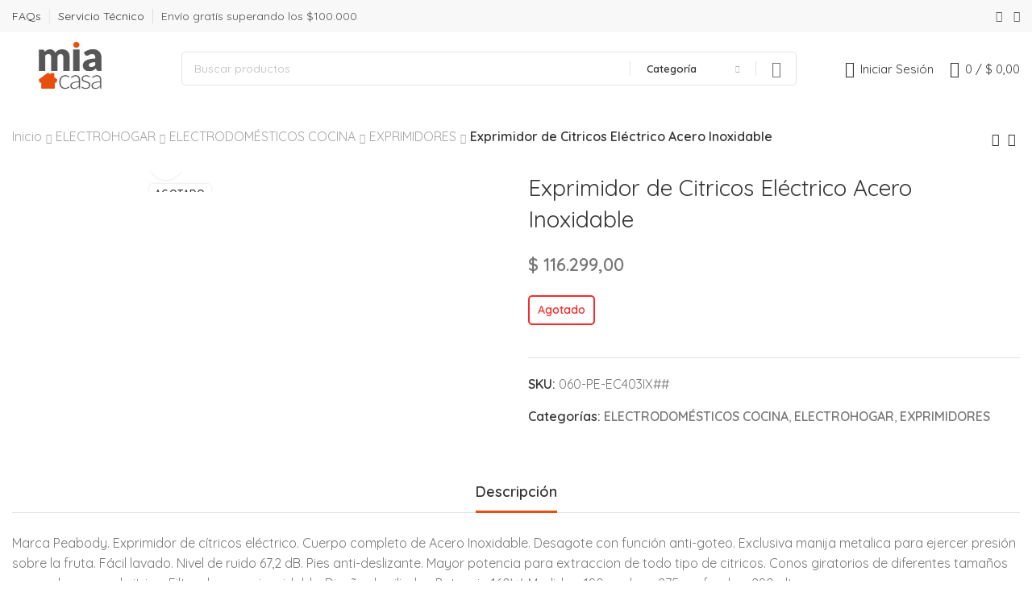

--- FILE ---
content_type: text/html; charset=UTF-8
request_url: https://miacasa.com.ar/producto/exprimidor-de-citricos-electrico-acero-inoxidable/
body_size: 49148
content:
<!DOCTYPE html>
<html lang="es-AR">
	<head>
		<meta charset="UTF-8">
		<meta name="viewport" content="width=device-width, initial-scale=1.0, maximum-scale=1.0, user-scalable=no">
		<link rel="profile" href="http://gmpg.org/xfn/11">
		<link rel="pingback" href="https://miacasa.com.ar/xmlrpc.php">
		<meta name='robots' content='index, follow, max-image-preview:large, max-snippet:-1, max-video-preview:-1' />
	<style>img:is([sizes="auto" i], [sizes^="auto," i]) { contain-intrinsic-size: 3000px 1500px }</style>
	
<!-- Google Tag Manager for WordPress by gtm4wp.com -->
<script data-cfasync="false" data-pagespeed-no-defer>
	var gtm4wp_datalayer_name = "dataLayer";
	var dataLayer = dataLayer || [];
	const gtm4wp_use_sku_instead = 1;
	const gtm4wp_currency = 'ARS';
	const gtm4wp_product_per_impression = 10;
	const gtm4wp_clear_ecommerce = false;
</script>
<!-- End Google Tag Manager for WordPress by gtm4wp.com -->
	<!-- This site is optimized with the Yoast SEO plugin v25.6 - https://yoast.com/wordpress/plugins/seo/ -->
	<title>Exprimidor de Citricos Eléctrico Acero Inoxidable - Mia Casa</title>
	<link rel="canonical" href="https://miacasa.com.ar/producto/exprimidor-de-citricos-electrico-acero-inoxidable/" />
	<meta property="og:locale" content="es_ES" />
	<meta property="og:type" content="article" />
	<meta property="og:title" content="Exprimidor de Citricos Eléctrico Acero Inoxidable - Mia Casa" />
	<meta property="og:description" content="Marca Peabody. Exprimidor de cítricos eléctrico. Cuerpo completo de Acero Inoxidable. Desagote con función anti-goteo. Exclusiva manija metalica para ejercer presión sobre la fruta. Fácil lavado. Nivel de ruido 67,2 dB. Pies anti-deslizante. Mayor potencia para extraccion de todo tipo de citricos. Conos giratorios de diferentes tamaños para adecuarse al citrico. Filtro de acero inoxidable. [&hellip;]" />
	<meta property="og:url" content="https://miacasa.com.ar/producto/exprimidor-de-citricos-electrico-acero-inoxidable/" />
	<meta property="og:site_name" content="Mia Casa" />
	<meta property="article:publisher" content="https://www.facebook.com/miacasaoficial/" />
	<meta property="article:modified_time" content="2025-11-22T19:19:27+00:00" />
	<meta property="og:image" content="https://miacasa.com.ar/wp-content/uploads/2022/06/05060-1.jpg" />
	<meta property="og:image:width" content="700" />
	<meta property="og:image:height" content="500" />
	<meta property="og:image:type" content="image/jpeg" />
	<meta name="twitter:card" content="summary_large_image" />
	<script type="application/ld+json" class="yoast-schema-graph">{"@context":"https://schema.org","@graph":[{"@type":"WebPage","@id":"https://miacasa.com.ar/producto/exprimidor-de-citricos-electrico-acero-inoxidable/","url":"https://miacasa.com.ar/producto/exprimidor-de-citricos-electrico-acero-inoxidable/","name":"Exprimidor de Citricos Eléctrico Acero Inoxidable - Mia Casa","isPartOf":{"@id":"https://miacasa.com.ar/#website"},"primaryImageOfPage":{"@id":"https://miacasa.com.ar/producto/exprimidor-de-citricos-electrico-acero-inoxidable/#primaryimage"},"image":{"@id":"https://miacasa.com.ar/producto/exprimidor-de-citricos-electrico-acero-inoxidable/#primaryimage"},"thumbnailUrl":"https://miacasa.com.ar/wp-content/uploads/2022/06/05060-1.jpg","datePublished":"2022-06-14T19:29:51+00:00","dateModified":"2025-11-22T19:19:27+00:00","breadcrumb":{"@id":"https://miacasa.com.ar/producto/exprimidor-de-citricos-electrico-acero-inoxidable/#breadcrumb"},"inLanguage":"es-AR","potentialAction":[{"@type":"ReadAction","target":["https://miacasa.com.ar/producto/exprimidor-de-citricos-electrico-acero-inoxidable/"]}]},{"@type":"ImageObject","inLanguage":"es-AR","@id":"https://miacasa.com.ar/producto/exprimidor-de-citricos-electrico-acero-inoxidable/#primaryimage","url":"https://miacasa.com.ar/wp-content/uploads/2022/06/05060-1.jpg","contentUrl":"https://miacasa.com.ar/wp-content/uploads/2022/06/05060-1.jpg","width":700,"height":500},{"@type":"BreadcrumbList","@id":"https://miacasa.com.ar/producto/exprimidor-de-citricos-electrico-acero-inoxidable/#breadcrumb","itemListElement":[{"@type":"ListItem","position":1,"name":"Inicio","item":"https://miacasa.com.ar/"},{"@type":"ListItem","position":2,"name":"Tienda","item":"https://miacasa.com.ar/shop/"},{"@type":"ListItem","position":3,"name":"Exprimidor de Citricos Eléctrico Acero Inoxidable"}]},{"@type":"WebSite","@id":"https://miacasa.com.ar/#website","url":"https://miacasa.com.ar/","name":"Mia Casa","description":"La tienda de tu hogar","publisher":{"@id":"https://miacasa.com.ar/#organization"},"potentialAction":[{"@type":"SearchAction","target":{"@type":"EntryPoint","urlTemplate":"https://miacasa.com.ar/?s={search_term_string}"},"query-input":{"@type":"PropertyValueSpecification","valueRequired":true,"valueName":"search_term_string"}}],"inLanguage":"es-AR"},{"@type":"Organization","@id":"https://miacasa.com.ar/#organization","name":"Mia Casa","url":"https://miacasa.com.ar/","logo":{"@type":"ImageObject","inLanguage":"es-AR","@id":"https://miacasa.com.ar/#/schema/logo/image/","url":"https://miacasa.com.ar/wp-content/uploads/2022/02/cropped-icono.jpg","contentUrl":"https://miacasa.com.ar/wp-content/uploads/2022/02/cropped-icono.jpg","width":149,"height":133,"caption":"Mia Casa"},"image":{"@id":"https://miacasa.com.ar/#/schema/logo/image/"},"sameAs":["https://www.facebook.com/miacasaoficial/","https://www.instagram.com/miacasaoficial/"]}]}</script>
	<!-- / Yoast SEO plugin. -->


<script type='application/javascript'  id='pys-version-script'>console.log('PixelYourSite Free version 11.1.5.1');</script>
<link rel='dns-prefetch' href='//www.googletagmanager.com' />
<link rel='dns-prefetch' href='//fonts.googleapis.com' />
<link rel="alternate" type="application/rss+xml" title="Mia Casa &raquo; Feed" href="https://miacasa.com.ar/feed/" />
<link rel="alternate" type="application/rss+xml" title="Mia Casa &raquo; RSS de los comentarios" href="https://miacasa.com.ar/comments/feed/" />
<link rel='stylesheet' id='berocket_mm_quantity_style-css' href='https://miacasa.com.ar/wp-content/plugins/minmax-quantity-for-woocommerce/css/shop.css?ver=1.3.8.1' type='text/css' media='all' />
<link rel='stylesheet' id='woo-conditional-shipping-blocks-style-css' href='https://miacasa.com.ar/wp-content/plugins/conditional-shipping-for-woocommerce/frontend/css/woo-conditional-shipping.css?ver=3.5.0.free' type='text/css' media='all' />
<link rel='stylesheet' id='wp-block-library-css' href='https://miacasa.com.ar/wp-includes/css/dist/block-library/style.min.css?ver=6.8.3' type='text/css' media='all' />
<style id='classic-theme-styles-inline-css' type='text/css'>
/*! This file is auto-generated */
.wp-block-button__link{color:#fff;background-color:#32373c;border-radius:9999px;box-shadow:none;text-decoration:none;padding:calc(.667em + 2px) calc(1.333em + 2px);font-size:1.125em}.wp-block-file__button{background:#32373c;color:#fff;text-decoration:none}
</style>
<link rel='stylesheet' id='nta-css-popup-css' href='https://miacasa.com.ar/wp-content/plugins/wp-whatsapp/assets/dist/css/style.css?ver=6.8.3' type='text/css' media='all' />
<style id='global-styles-inline-css' type='text/css'>
:root{--wp--preset--aspect-ratio--square: 1;--wp--preset--aspect-ratio--4-3: 4/3;--wp--preset--aspect-ratio--3-4: 3/4;--wp--preset--aspect-ratio--3-2: 3/2;--wp--preset--aspect-ratio--2-3: 2/3;--wp--preset--aspect-ratio--16-9: 16/9;--wp--preset--aspect-ratio--9-16: 9/16;--wp--preset--color--black: #000000;--wp--preset--color--cyan-bluish-gray: #abb8c3;--wp--preset--color--white: #ffffff;--wp--preset--color--pale-pink: #f78da7;--wp--preset--color--vivid-red: #cf2e2e;--wp--preset--color--luminous-vivid-orange: #ff6900;--wp--preset--color--luminous-vivid-amber: #fcb900;--wp--preset--color--light-green-cyan: #7bdcb5;--wp--preset--color--vivid-green-cyan: #00d084;--wp--preset--color--pale-cyan-blue: #8ed1fc;--wp--preset--color--vivid-cyan-blue: #0693e3;--wp--preset--color--vivid-purple: #9b51e0;--wp--preset--gradient--vivid-cyan-blue-to-vivid-purple: linear-gradient(135deg,rgba(6,147,227,1) 0%,rgb(155,81,224) 100%);--wp--preset--gradient--light-green-cyan-to-vivid-green-cyan: linear-gradient(135deg,rgb(122,220,180) 0%,rgb(0,208,130) 100%);--wp--preset--gradient--luminous-vivid-amber-to-luminous-vivid-orange: linear-gradient(135deg,rgba(252,185,0,1) 0%,rgba(255,105,0,1) 100%);--wp--preset--gradient--luminous-vivid-orange-to-vivid-red: linear-gradient(135deg,rgba(255,105,0,1) 0%,rgb(207,46,46) 100%);--wp--preset--gradient--very-light-gray-to-cyan-bluish-gray: linear-gradient(135deg,rgb(238,238,238) 0%,rgb(169,184,195) 100%);--wp--preset--gradient--cool-to-warm-spectrum: linear-gradient(135deg,rgb(74,234,220) 0%,rgb(151,120,209) 20%,rgb(207,42,186) 40%,rgb(238,44,130) 60%,rgb(251,105,98) 80%,rgb(254,248,76) 100%);--wp--preset--gradient--blush-light-purple: linear-gradient(135deg,rgb(255,206,236) 0%,rgb(152,150,240) 100%);--wp--preset--gradient--blush-bordeaux: linear-gradient(135deg,rgb(254,205,165) 0%,rgb(254,45,45) 50%,rgb(107,0,62) 100%);--wp--preset--gradient--luminous-dusk: linear-gradient(135deg,rgb(255,203,112) 0%,rgb(199,81,192) 50%,rgb(65,88,208) 100%);--wp--preset--gradient--pale-ocean: linear-gradient(135deg,rgb(255,245,203) 0%,rgb(182,227,212) 50%,rgb(51,167,181) 100%);--wp--preset--gradient--electric-grass: linear-gradient(135deg,rgb(202,248,128) 0%,rgb(113,206,126) 100%);--wp--preset--gradient--midnight: linear-gradient(135deg,rgb(2,3,129) 0%,rgb(40,116,252) 100%);--wp--preset--font-size--small: 13px;--wp--preset--font-size--medium: 20px;--wp--preset--font-size--large: 36px;--wp--preset--font-size--x-large: 42px;--wp--preset--spacing--20: 0.44rem;--wp--preset--spacing--30: 0.67rem;--wp--preset--spacing--40: 1rem;--wp--preset--spacing--50: 1.5rem;--wp--preset--spacing--60: 2.25rem;--wp--preset--spacing--70: 3.38rem;--wp--preset--spacing--80: 5.06rem;--wp--preset--shadow--natural: 6px 6px 9px rgba(0, 0, 0, 0.2);--wp--preset--shadow--deep: 12px 12px 50px rgba(0, 0, 0, 0.4);--wp--preset--shadow--sharp: 6px 6px 0px rgba(0, 0, 0, 0.2);--wp--preset--shadow--outlined: 6px 6px 0px -3px rgba(255, 255, 255, 1), 6px 6px rgba(0, 0, 0, 1);--wp--preset--shadow--crisp: 6px 6px 0px rgba(0, 0, 0, 1);}:where(.is-layout-flex){gap: 0.5em;}:where(.is-layout-grid){gap: 0.5em;}body .is-layout-flex{display: flex;}.is-layout-flex{flex-wrap: wrap;align-items: center;}.is-layout-flex > :is(*, div){margin: 0;}body .is-layout-grid{display: grid;}.is-layout-grid > :is(*, div){margin: 0;}:where(.wp-block-columns.is-layout-flex){gap: 2em;}:where(.wp-block-columns.is-layout-grid){gap: 2em;}:where(.wp-block-post-template.is-layout-flex){gap: 1.25em;}:where(.wp-block-post-template.is-layout-grid){gap: 1.25em;}.has-black-color{color: var(--wp--preset--color--black) !important;}.has-cyan-bluish-gray-color{color: var(--wp--preset--color--cyan-bluish-gray) !important;}.has-white-color{color: var(--wp--preset--color--white) !important;}.has-pale-pink-color{color: var(--wp--preset--color--pale-pink) !important;}.has-vivid-red-color{color: var(--wp--preset--color--vivid-red) !important;}.has-luminous-vivid-orange-color{color: var(--wp--preset--color--luminous-vivid-orange) !important;}.has-luminous-vivid-amber-color{color: var(--wp--preset--color--luminous-vivid-amber) !important;}.has-light-green-cyan-color{color: var(--wp--preset--color--light-green-cyan) !important;}.has-vivid-green-cyan-color{color: var(--wp--preset--color--vivid-green-cyan) !important;}.has-pale-cyan-blue-color{color: var(--wp--preset--color--pale-cyan-blue) !important;}.has-vivid-cyan-blue-color{color: var(--wp--preset--color--vivid-cyan-blue) !important;}.has-vivid-purple-color{color: var(--wp--preset--color--vivid-purple) !important;}.has-black-background-color{background-color: var(--wp--preset--color--black) !important;}.has-cyan-bluish-gray-background-color{background-color: var(--wp--preset--color--cyan-bluish-gray) !important;}.has-white-background-color{background-color: var(--wp--preset--color--white) !important;}.has-pale-pink-background-color{background-color: var(--wp--preset--color--pale-pink) !important;}.has-vivid-red-background-color{background-color: var(--wp--preset--color--vivid-red) !important;}.has-luminous-vivid-orange-background-color{background-color: var(--wp--preset--color--luminous-vivid-orange) !important;}.has-luminous-vivid-amber-background-color{background-color: var(--wp--preset--color--luminous-vivid-amber) !important;}.has-light-green-cyan-background-color{background-color: var(--wp--preset--color--light-green-cyan) !important;}.has-vivid-green-cyan-background-color{background-color: var(--wp--preset--color--vivid-green-cyan) !important;}.has-pale-cyan-blue-background-color{background-color: var(--wp--preset--color--pale-cyan-blue) !important;}.has-vivid-cyan-blue-background-color{background-color: var(--wp--preset--color--vivid-cyan-blue) !important;}.has-vivid-purple-background-color{background-color: var(--wp--preset--color--vivid-purple) !important;}.has-black-border-color{border-color: var(--wp--preset--color--black) !important;}.has-cyan-bluish-gray-border-color{border-color: var(--wp--preset--color--cyan-bluish-gray) !important;}.has-white-border-color{border-color: var(--wp--preset--color--white) !important;}.has-pale-pink-border-color{border-color: var(--wp--preset--color--pale-pink) !important;}.has-vivid-red-border-color{border-color: var(--wp--preset--color--vivid-red) !important;}.has-luminous-vivid-orange-border-color{border-color: var(--wp--preset--color--luminous-vivid-orange) !important;}.has-luminous-vivid-amber-border-color{border-color: var(--wp--preset--color--luminous-vivid-amber) !important;}.has-light-green-cyan-border-color{border-color: var(--wp--preset--color--light-green-cyan) !important;}.has-vivid-green-cyan-border-color{border-color: var(--wp--preset--color--vivid-green-cyan) !important;}.has-pale-cyan-blue-border-color{border-color: var(--wp--preset--color--pale-cyan-blue) !important;}.has-vivid-cyan-blue-border-color{border-color: var(--wp--preset--color--vivid-cyan-blue) !important;}.has-vivid-purple-border-color{border-color: var(--wp--preset--color--vivid-purple) !important;}.has-vivid-cyan-blue-to-vivid-purple-gradient-background{background: var(--wp--preset--gradient--vivid-cyan-blue-to-vivid-purple) !important;}.has-light-green-cyan-to-vivid-green-cyan-gradient-background{background: var(--wp--preset--gradient--light-green-cyan-to-vivid-green-cyan) !important;}.has-luminous-vivid-amber-to-luminous-vivid-orange-gradient-background{background: var(--wp--preset--gradient--luminous-vivid-amber-to-luminous-vivid-orange) !important;}.has-luminous-vivid-orange-to-vivid-red-gradient-background{background: var(--wp--preset--gradient--luminous-vivid-orange-to-vivid-red) !important;}.has-very-light-gray-to-cyan-bluish-gray-gradient-background{background: var(--wp--preset--gradient--very-light-gray-to-cyan-bluish-gray) !important;}.has-cool-to-warm-spectrum-gradient-background{background: var(--wp--preset--gradient--cool-to-warm-spectrum) !important;}.has-blush-light-purple-gradient-background{background: var(--wp--preset--gradient--blush-light-purple) !important;}.has-blush-bordeaux-gradient-background{background: var(--wp--preset--gradient--blush-bordeaux) !important;}.has-luminous-dusk-gradient-background{background: var(--wp--preset--gradient--luminous-dusk) !important;}.has-pale-ocean-gradient-background{background: var(--wp--preset--gradient--pale-ocean) !important;}.has-electric-grass-gradient-background{background: var(--wp--preset--gradient--electric-grass) !important;}.has-midnight-gradient-background{background: var(--wp--preset--gradient--midnight) !important;}.has-small-font-size{font-size: var(--wp--preset--font-size--small) !important;}.has-medium-font-size{font-size: var(--wp--preset--font-size--medium) !important;}.has-large-font-size{font-size: var(--wp--preset--font-size--large) !important;}.has-x-large-font-size{font-size: var(--wp--preset--font-size--x-large) !important;}
:where(.wp-block-post-template.is-layout-flex){gap: 1.25em;}:where(.wp-block-post-template.is-layout-grid){gap: 1.25em;}
:where(.wp-block-columns.is-layout-flex){gap: 2em;}:where(.wp-block-columns.is-layout-grid){gap: 2em;}
:root :where(.wp-block-pullquote){font-size: 1.5em;line-height: 1.6;}
</style>
<link rel='stylesheet' id='style.css-css' href='https://miacasa.com.ar/wp-content/plugins/woo-financing-installments-table/css/style.css?ver=6.8.3' type='text/css' media='all' />
<style id='woocommerce-inline-inline-css' type='text/css'>
.woocommerce form .form-row .required { visibility: visible; }
</style>
<link rel='stylesheet' id='woo_conditional_shipping_css-css' href='https://miacasa.com.ar/wp-content/plugins/conditional-shipping-for-woocommerce/includes/frontend/../../frontend/css/woo-conditional-shipping.css?ver=3.5.0.free' type='text/css' media='all' />
<link rel='stylesheet' id='woo-variation-swatches-css' href='https://miacasa.com.ar/wp-content/plugins/woo-variation-swatches/assets/css/frontend.min.css?ver=1746121671' type='text/css' media='all' />
<style id='woo-variation-swatches-inline-css' type='text/css'>
:root {
--wvs-tick:url("data:image/svg+xml;utf8,%3Csvg filter='drop-shadow(0px 0px 2px rgb(0 0 0 / .8))' xmlns='http://www.w3.org/2000/svg'  viewBox='0 0 30 30'%3E%3Cpath fill='none' stroke='%23ffffff' stroke-linecap='round' stroke-linejoin='round' stroke-width='4' d='M4 16L11 23 27 7'/%3E%3C/svg%3E");

--wvs-cross:url("data:image/svg+xml;utf8,%3Csvg filter='drop-shadow(0px 0px 5px rgb(255 255 255 / .6))' xmlns='http://www.w3.org/2000/svg' width='72px' height='72px' viewBox='0 0 24 24'%3E%3Cpath fill='none' stroke='%23ff0000' stroke-linecap='round' stroke-width='0.6' d='M5 5L19 19M19 5L5 19'/%3E%3C/svg%3E");
--wvs-single-product-item-width:30px;
--wvs-single-product-item-height:30px;
--wvs-single-product-item-font-size:16px}
</style>
<link rel='stylesheet' id='elementor-icons-css' href='https://miacasa.com.ar/wp-content/plugins/elementor/assets/lib/eicons/css/elementor-icons.min.css?ver=5.44.0' type='text/css' media='all' />
<link rel='stylesheet' id='elementor-frontend-css' href='https://miacasa.com.ar/wp-content/plugins/elementor/assets/css/frontend.min.css?ver=3.33.4' type='text/css' media='all' />
<link rel='stylesheet' id='elementor-post-1179-css' href='https://miacasa.com.ar/wp-content/uploads/elementor/css/post-1179.css?ver=1767071000' type='text/css' media='all' />
<link rel='stylesheet' id='xts-style-css' href='https://miacasa.com.ar/wp-content/themes/xts-antares/style.min.css?ver=1.6.0' type='text/css' media='all' />
<link rel='stylesheet' id='woo_discount_pro_style-css' href='https://miacasa.com.ar/wp-content/plugins/woo-discount-rules-pro/Assets/Css/awdr_style.css?ver=2.6.0' type='text/css' media='all' />
<link rel='stylesheet' id='xts-child-style-css' href='https://miacasa.com.ar/wp-content/themes/xts-antares-child/style.css?ver=1.6.0' type='text/css' media='all' />
<link rel='stylesheet' id='xts-style-theme_settings_default-css' href='https://miacasa.com.ar/wp-content/uploads/2025/08/xts-theme_settings_default-1754507546.css?ver=1.6.0' type='text/css' media='all' />
<link rel='stylesheet' id='xts-google-fonts-css' href='//fonts.googleapis.com/css?family=Quicksand%3A300%2C400%2C500%2C600%2C700&#038;ver=1.6.0' type='text/css' media='all' />
<script type="text/javascript" id="jquery-core-js-extra">
/* <![CDATA[ */
var pysFacebookRest = {"restApiUrl":"https:\/\/miacasa.com.ar\/wp-json\/pys-facebook\/v1\/event","debug":""};
/* ]]> */
</script>
<script type="text/javascript" src="https://miacasa.com.ar/wp-includes/js/jquery/jquery.min.js?ver=3.7.1" id="jquery-core-js"></script>
<script type="text/javascript" src="https://miacasa.com.ar/wp-includes/js/jquery/jquery-migrate.min.js?ver=3.4.1" id="jquery-migrate-js"></script>
<script type="text/javascript" src="https://miacasa.com.ar/wp-content/plugins/minmax-quantity-for-woocommerce/js/frontend.js?ver=6.8.3" id="berocket-front-cart-js-js"></script>
<script type="text/javascript" src="https://miacasa.com.ar/wp-content/plugins/woocommerce/assets/js/zoom/jquery.zoom.min.js?ver=1.7.21-wc.10.4.3" id="wc-zoom-js" defer="defer" data-wp-strategy="defer"></script>
<script type="text/javascript" id="wc-single-product-js-extra">
/* <![CDATA[ */
var wc_single_product_params = {"i18n_required_rating_text":"Por favor selecciona una puntuaci\u00f3n","i18n_rating_options":["1 de 5 estrellas","2 de 5 estrellas","3 de 5 estrellas","4 de 5 estrellas","5 de 5 estrellas"],"i18n_product_gallery_trigger_text":"View full-screen image gallery","review_rating_required":"yes","flexslider":{"rtl":false,"animation":"slide","smoothHeight":true,"directionNav":false,"controlNav":"thumbnails","slideshow":false,"animationSpeed":500,"animationLoop":false,"allowOneSlide":false},"zoom_enabled":"1","zoom_options":[],"photoswipe_enabled":"","photoswipe_options":{"shareEl":false,"closeOnScroll":false,"history":false,"hideAnimationDuration":0,"showAnimationDuration":0},"flexslider_enabled":""};
/* ]]> */
</script>
<script type="text/javascript" src="https://miacasa.com.ar/wp-content/plugins/woocommerce/assets/js/frontend/single-product.min.js?ver=10.4.3" id="wc-single-product-js" defer="defer" data-wp-strategy="defer"></script>
<script type="text/javascript" src="https://miacasa.com.ar/wp-content/plugins/woocommerce/assets/js/jquery-blockui/jquery.blockUI.min.js?ver=2.7.0-wc.10.4.3" id="wc-jquery-blockui-js" data-wp-strategy="defer"></script>
<script type="text/javascript" src="https://miacasa.com.ar/wp-content/plugins/woocommerce/assets/js/js-cookie/js.cookie.min.js?ver=2.1.4-wc.10.4.3" id="wc-js-cookie-js" defer="defer" data-wp-strategy="defer"></script>
<script type="text/javascript" id="woocommerce-js-extra">
/* <![CDATA[ */
var woocommerce_params = {"ajax_url":"\/wp-admin\/admin-ajax.php","wc_ajax_url":"\/?wc-ajax=%%endpoint%%","i18n_password_show":"Mostrar contrase\u00f1a","i18n_password_hide":"Ocultar contrase\u00f1a"};
/* ]]> */
</script>
<script type="text/javascript" src="https://miacasa.com.ar/wp-content/plugins/woocommerce/assets/js/frontend/woocommerce.min.js?ver=10.4.3" id="woocommerce-js" defer="defer" data-wp-strategy="defer"></script>
<script type="text/javascript" id="woo-conditional-shipping-js-js-extra">
/* <![CDATA[ */
var conditional_shipping_settings = {"trigger_fields":[]};
/* ]]> */
</script>
<script type="text/javascript" src="https://miacasa.com.ar/wp-content/plugins/conditional-shipping-for-woocommerce/includes/frontend/../../frontend/js/woo-conditional-shipping.js?ver=3.5.0.free" id="woo-conditional-shipping-js-js"></script>
<script type="text/javascript" src="https://miacasa.com.ar/wp-content/plugins/pixelyoursite/dist/scripts/jquery.bind-first-0.2.3.min.js?ver=0.2.3" id="jquery-bind-first-js"></script>
<script type="text/javascript" src="https://miacasa.com.ar/wp-content/plugins/pixelyoursite/dist/scripts/js.cookie-2.1.3.min.js?ver=2.1.3" id="js-cookie-pys-js"></script>
<script type="text/javascript" src="https://miacasa.com.ar/wp-content/plugins/pixelyoursite/dist/scripts/tld.min.js?ver=2.3.1" id="js-tld-js"></script>
<script type="text/javascript" id="pys-js-extra">
/* <![CDATA[ */
var pysOptions = {"staticEvents":{"facebook":{"woo_view_content":[{"delay":0,"type":"static","name":"ViewContent","pixelIds":["644382433249753"],"eventID":"fbabb463-9610-4ced-a33b-282f35b8cfb4","params":{"content_ids":["7735"],"content_type":"product","tags":"3CuotasSin, 6CuotasCon","content_name":"Exprimidor de Citricos El\u00e9ctrico Acero Inoxidable","category_name":"ELECTROHOGAR, ELECTRODOM\u00c9STICOS COCINA, EXPRIMIDORES","value":"116299","currency":"ARS","contents":[{"id":"7735","quantity":1}],"product_price":"116299","page_title":"Exprimidor de Citricos El\u00e9ctrico Acero Inoxidable","post_type":"product","post_id":7735,"plugin":"PixelYourSite","user_role":"guest","event_url":"miacasa.com.ar\/producto\/exprimidor-de-citricos-electrico-acero-inoxidable\/"},"e_id":"woo_view_content","ids":[],"hasTimeWindow":false,"timeWindow":0,"woo_order":"","edd_order":""}],"init_event":[{"delay":0,"type":"static","ajaxFire":false,"name":"PageView","pixelIds":["644382433249753"],"eventID":"f61b74d7-d070-44ae-bc87-c381b61fc564","params":{"page_title":"Exprimidor de Citricos El\u00e9ctrico Acero Inoxidable","post_type":"product","post_id":7735,"plugin":"PixelYourSite","user_role":"guest","event_url":"miacasa.com.ar\/producto\/exprimidor-de-citricos-electrico-acero-inoxidable\/"},"e_id":"init_event","ids":[],"hasTimeWindow":false,"timeWindow":0,"woo_order":"","edd_order":""}]}},"dynamicEvents":[],"triggerEvents":[],"triggerEventTypes":[],"facebook":{"pixelIds":["644382433249753"],"advancedMatching":{"external_id":"cbaffefeedeeddfaa"},"advancedMatchingEnabled":true,"removeMetadata":false,"wooVariableAsSimple":false,"serverApiEnabled":true,"wooCRSendFromServer":false,"send_external_id":null,"enabled_medical":false,"do_not_track_medical_param":["event_url","post_title","page_title","landing_page","content_name","categories","category_name","tags"],"meta_ldu":false},"debug":"","siteUrl":"https:\/\/miacasa.com.ar","ajaxUrl":"https:\/\/miacasa.com.ar\/wp-admin\/admin-ajax.php","ajax_event":"d2cc6fd051","enable_remove_download_url_param":"1","cookie_duration":"7","last_visit_duration":"60","enable_success_send_form":"","ajaxForServerEvent":"1","ajaxForServerStaticEvent":"1","useSendBeacon":"1","send_external_id":"1","external_id_expire":"180","track_cookie_for_subdomains":"1","google_consent_mode":"1","gdpr":{"ajax_enabled":false,"all_disabled_by_api":false,"facebook_disabled_by_api":false,"analytics_disabled_by_api":false,"google_ads_disabled_by_api":false,"pinterest_disabled_by_api":false,"bing_disabled_by_api":false,"reddit_disabled_by_api":false,"externalID_disabled_by_api":false,"facebook_prior_consent_enabled":true,"analytics_prior_consent_enabled":true,"google_ads_prior_consent_enabled":null,"pinterest_prior_consent_enabled":true,"bing_prior_consent_enabled":true,"cookiebot_integration_enabled":false,"cookiebot_facebook_consent_category":"marketing","cookiebot_analytics_consent_category":"statistics","cookiebot_tiktok_consent_category":"marketing","cookiebot_google_ads_consent_category":"marketing","cookiebot_pinterest_consent_category":"marketing","cookiebot_bing_consent_category":"marketing","consent_magic_integration_enabled":false,"real_cookie_banner_integration_enabled":false,"cookie_notice_integration_enabled":false,"cookie_law_info_integration_enabled":false,"analytics_storage":{"enabled":true,"value":"granted","filter":false},"ad_storage":{"enabled":true,"value":"granted","filter":false},"ad_user_data":{"enabled":true,"value":"granted","filter":false},"ad_personalization":{"enabled":true,"value":"granted","filter":false}},"cookie":{"disabled_all_cookie":false,"disabled_start_session_cookie":false,"disabled_advanced_form_data_cookie":false,"disabled_landing_page_cookie":false,"disabled_first_visit_cookie":false,"disabled_trafficsource_cookie":false,"disabled_utmTerms_cookie":false,"disabled_utmId_cookie":false},"tracking_analytics":{"TrafficSource":"direct","TrafficLanding":"undefined","TrafficUtms":[],"TrafficUtmsId":[]},"GATags":{"ga_datalayer_type":"default","ga_datalayer_name":"dataLayerPYS"},"woo":{"enabled":true,"enabled_save_data_to_orders":true,"addToCartOnButtonEnabled":true,"addToCartOnButtonValueEnabled":true,"addToCartOnButtonValueOption":"price","singleProductId":7735,"removeFromCartSelector":"form.woocommerce-cart-form .remove","addToCartCatchMethod":"add_cart_hook","is_order_received_page":false,"containOrderId":false},"edd":{"enabled":false},"cache_bypass":"1769085065"};
/* ]]> */
</script>
<script type="text/javascript" src="https://miacasa.com.ar/wp-content/plugins/pixelyoursite/dist/scripts/public.js?ver=11.1.5.1" id="pys-js"></script>

<!-- Google tag (gtag.js) snippet added by Site Kit -->
<!-- Google Analytics snippet added by Site Kit -->
<script type="text/javascript" src="https://www.googletagmanager.com/gtag/js?id=G-GDNPGQNPJ4" id="google_gtagjs-js" async></script>
<script type="text/javascript" id="google_gtagjs-js-after">
/* <![CDATA[ */
window.dataLayer = window.dataLayer || [];function gtag(){dataLayer.push(arguments);}
gtag("set","linker",{"domains":["miacasa.com.ar"]});
gtag("js", new Date());
gtag("set", "developer_id.dZTNiMT", true);
gtag("config", "G-GDNPGQNPJ4");
/* ]]> */
</script>
<link rel="https://api.w.org/" href="https://miacasa.com.ar/wp-json/" /><link rel="alternate" title="JSON" type="application/json" href="https://miacasa.com.ar/wp-json/wp/v2/product/7735" /><link rel="EditURI" type="application/rsd+xml" title="RSD" href="https://miacasa.com.ar/xmlrpc.php?rsd" />
<meta name="generator" content="WordPress 6.8.3" />
<meta name="generator" content="WooCommerce 10.4.3" />
<link rel='shortlink' href='https://miacasa.com.ar/?p=7735' />
<link rel="alternate" title="oEmbed (JSON)" type="application/json+oembed" href="https://miacasa.com.ar/wp-json/oembed/1.0/embed?url=https%3A%2F%2Fmiacasa.com.ar%2Fproducto%2Fexprimidor-de-citricos-electrico-acero-inoxidable%2F" />
<link rel="alternate" title="oEmbed (XML)" type="text/xml+oembed" href="https://miacasa.com.ar/wp-json/oembed/1.0/embed?url=https%3A%2F%2Fmiacasa.com.ar%2Fproducto%2Fexprimidor-de-citricos-electrico-acero-inoxidable%2F&#038;format=xml" />
<meta name="generator" content="Site Kit by Google 1.159.0" /><style></style>
<!-- This website runs the Product Feed PRO for WooCommerce by AdTribes.io plugin - version woocommercesea_option_installed_version -->

<!-- Google Tag Manager for WordPress by gtm4wp.com -->
<!-- GTM Container placement set to automatic -->
<script data-cfasync="false" data-pagespeed-no-defer>
	var dataLayer_content = {"pagePostType":"product","pagePostType2":"single-product","pagePostAuthor":"Franco Dabin","customerTotalOrders":0,"customerTotalOrderValue":0,"customerFirstName":"","customerLastName":"","customerBillingFirstName":"","customerBillingLastName":"","customerBillingCompany":"","customerBillingAddress1":"","customerBillingAddress2":"","customerBillingCity":"","customerBillingState":"","customerBillingPostcode":"","customerBillingCountry":"","customerBillingEmail":"","customerBillingEmailHash":"","customerBillingPhone":"","customerShippingFirstName":"","customerShippingLastName":"","customerShippingCompany":"","customerShippingAddress1":"","customerShippingAddress2":"","customerShippingCity":"","customerShippingState":"","customerShippingPostcode":"","customerShippingCountry":"","cartContent":{"totals":{"applied_coupons":[],"discount_total":0,"subtotal":0,"total":0},"items":[]},"productRatingCounts":[],"productAverageRating":0,"productReviewCount":0,"productType":"simple","productIsVariable":0};
	dataLayer.push( dataLayer_content );
</script>
<script data-cfasync="false" data-pagespeed-no-defer>
(function(w,d,s,l,i){w[l]=w[l]||[];w[l].push({'gtm.start':
new Date().getTime(),event:'gtm.js'});var f=d.getElementsByTagName(s)[0],
j=d.createElement(s),dl=l!='dataLayer'?'&l='+l:'';j.async=true;j.src=
'//www.googletagmanager.com/gtm.js?id='+i+dl;f.parentNode.insertBefore(j,f);
})(window,document,'script','dataLayer','GTM-WXMLBZ9');
</script>
<!-- End Google Tag Manager for WordPress by gtm4wp.com -->	<noscript><style>.woocommerce-product-gallery{ opacity: 1 !important; }</style></noscript>
	<meta name="generator" content="Elementor 3.33.4; features: additional_custom_breakpoints; settings: css_print_method-external, google_font-enabled, font_display-block">
			<style>
				.e-con.e-parent:nth-of-type(n+4):not(.e-lazyloaded):not(.e-no-lazyload),
				.e-con.e-parent:nth-of-type(n+4):not(.e-lazyloaded):not(.e-no-lazyload) * {
					background-image: none !important;
				}
				@media screen and (max-height: 1024px) {
					.e-con.e-parent:nth-of-type(n+3):not(.e-lazyloaded):not(.e-no-lazyload),
					.e-con.e-parent:nth-of-type(n+3):not(.e-lazyloaded):not(.e-no-lazyload) * {
						background-image: none !important;
					}
				}
				@media screen and (max-height: 640px) {
					.e-con.e-parent:nth-of-type(n+2):not(.e-lazyloaded):not(.e-no-lazyload),
					.e-con.e-parent:nth-of-type(n+2):not(.e-lazyloaded):not(.e-no-lazyload) * {
						background-image: none !important;
					}
				}
			</style>
			<link rel="icon" href="https://miacasa.com.ar/wp-content/uploads/2022/02/cropped-254606277_122908456833839_3212889863768683198_n-32x32.jpg" sizes="32x32" />
<link rel="icon" href="https://miacasa.com.ar/wp-content/uploads/2022/02/cropped-254606277_122908456833839_3212889863768683198_n-192x192.jpg" sizes="192x192" />
<link rel="apple-touch-icon" href="https://miacasa.com.ar/wp-content/uploads/2022/02/cropped-254606277_122908456833839_3212889863768683198_n-180x180.jpg" />
<meta name="msapplication-TileImage" content="https://miacasa.com.ar/wp-content/uploads/2022/02/cropped-254606277_122908456833839_3212889863768683198_n-270x270.jpg" />
		<style type="text/css" id="wp-custom-css">
			
.elementor-25151 .elementor-element.elementor-element-1a1b331 .xts-nav-mega > li > a {
     font-family: 'Quicksand', sans-serif;
}
.xts-scheme-dark-form .xts-search-cats>a, .xts-search-cats>a {
    font-family: 'Quicksand', sans-serif;
}
.xts-sub-menu li a {
     font-family: 'Quicksand', sans-serif !important;
}
body {
    font-family: 'Quicksand', sans-serif !important;
}
.elementor-kit-1179 a {
    font-family: 'Quicksand', sans-serif !important;
}

.xts-variations_form .variations {
    display: none !important;
}

/*.woocommerce-tabs.wc-tabs-wrapper.xts-layout-tabs {
  display: none;
}*/
.woocommerce-Tabs-panel--additional_information {
    display: none !important;
}
li.additional_information_tab {
    display: none !important;
}
.tagged_as {
    display: none !important;
}
.product_cat-sofas-y-sillones form.cart {
  display: none !important;
}
.product_cat-sofas-y-sillones .xts-product-content-footer {
  display: none !important;
}
.xts-blog-search-results {
  display: none !important;
}
.product_tag-catalogo .xts-product-content-footer {
  display: none !important;
}
.product_tag-catalogo form.cart {
  display: none !important;
}

		</style>
							<style data-type="xts-style-header_473266">
				
/* DROPDOWN ALIGN BOTTOM IN TOP BAR */

.xts-top-bar.xts-dropdowns-align-bottom .xts-dropdown {
	margin-top: 0px;
}

.xts-top-bar.xts-dropdowns-align-bottom .xts-dropdown:after {
	height: 10px;
}



/* DROPDOWN ALIGN BOTTOM IN HEADER BOTTOM */

.xts-header-bottom.xts-dropdowns-align-bottom .xts-dropdown {
	margin-top: -17.5px;
}

.xts-header-bottom.xts-dropdowns-align-bottom .xts-dropdown:after {
	height: -7.5px;
}



@media (min-width: 1025px) {

	/* HEIGHT OF ROWS ON HEADER */

	.xts-top-bar .xts-header-row-inner {
		height: 40px;
	}

	.xts-general-header .xts-header-row-inner {
		height: 90px;
	}

	.xts-header-bottom .xts-header-row-inner {
		height: 5px;
	}

	/* HEIGHT OF ROWS WHEN HEADER IS STICKY */

	.xts-sticky-real.xts-sticked .xts-top-bar .xts-header-row-inner {
		height: 0px;
	}

	.xts-sticky-real.xts-sticked .xts-general-header .xts-header-row-inner {
		height: 0px;
	}

	.xts-sticky-real.xts-sticked .xts-header-bottom .xts-header-row-inner {
		height: 0px;
	}

	/* HEIGHT OF HEADER CLONE */

	.xts-header-clone .xts-header-row-inner {
		height: 90px;
	}

	/* HEIGHT OF PAGE TITLE WHEN HEADER IS OVER CONTENT */

	.xts-header-overlap .xts-page-title.xts-size-xs {
		padding-top: 145px;
	}

	.xts-header-overlap .xts-page-title.xts-size-s {
		padding-top: 155px;
	}

	.xts-header-overlap .xts-page-title.xts-size-m {
		padding-top: 175px;
	}

	.xts-header-overlap .xts-page-title.xts-size-l {
		padding-top: 215px;
	}

	.xts-header-overlap .xts-page-title.xts-size-xl {
		padding-top: 245px;
	}

	.xts-header-overlap .xts-page-title.xts-size-xxl {
		padding-top: 335px;
	}

	/* HEIGHT OF HEADER BUILDER ELEMENTS */

	/* HEIGHT ELEMENTS IN TOP BAR */

	.xts-top-bar .xts-logo img {
		max-height: 40px;
	}

	.xts-sticked .xts-top-bar .xts-logo img {
		max-height: 0px;
	}

	/* HEIGHT ELEMENTS IN GENERAL HEADER */

	.xts-general-header .xts-logo img {
		max-height: 90px;
	}

	.xts-sticked .xts-general-header .xts-logo img {
		max-height: 0px;
	}

	/* HEIGHT ELEMENTS IN BOTTOM HEADER */

	.xts-header-bottom .xts-logo img {
		max-height: 5px;
	}

	.xts-sticked .xts-header-bottom .xts-logo img {
		max-height: 0px;
	}

	/* HEIGHT ELEMENTS IN HEADER CLONE */

	.xts-header-clone .xts-general-header .xts-logo img {
		max-height: 90px;
	}
}

@media (max-width: 1024px) {

	/* HEIGHT OF ROWS ON HEADER */

	.xts-top-bar .xts-header-row-inner {
		height: 0px;
	}

	.xts-general-header .xts-header-row-inner {
		height: 70px;
	}

	.xts-header-bottom .xts-header-row-inner {
		height: 0px;
	}

	/* HEADER OVER CONTENT */

	.xts-header-overlap .xts-page-title {
		padding-top: 90px;
	}

	/* HEIGHT ELEMENTS IN TOP BAR */

	.xts-top-bar .xts-logo img {
		max-height: 0px;
	}

	/* HEIGHT ELEMENTS IN GENERAL HEADER */

	.xts-general-header .xts-logo img {
		max-height: 70px;
	}

	/* HEIGHT ELEMENTS IN BOTTOM HEADER */

	.xts-header-bottom .xts-logo img {
		max-height: 0px;
	}
}

.xts-iu5j41m58yleo2y5p8z7 {
	color: rgba(80, 80, 80, 1);
}

.xts-top-bar {
	background-color: rgba(248, 248, 248, 1);border-style: solid;
}

.xts-general-header {
	border-style: solid;
}

.xts-header-bottom {
	border-style: solid;
}
			</style>
					</head>

	
	<body class="wp-singular product-template-default single single-product postid-7735 wp-custom-logo wp-theme-xts-antares wp-child-theme-xts-antares-child theme-xts-antares woocommerce woocommerce-page woocommerce-no-js woo-variation-swatches wvs-behavior-blur wvs-theme-xts-antares-child wvs-show-label wvs-tooltip xts-cat-accordion elementor-default elementor-kit-1179">

		<script type="text/javascript" id="xts-flicker-fix">//flicker fix.</script>
<!-- GTM Container placement set to automatic -->
<!-- Google Tag Manager (noscript) -->
				<noscript><iframe src="https://www.googletagmanager.com/ns.html?id=GTM-WXMLBZ9" height="0" width="0" style="display:none;visibility:hidden" aria-hidden="true"></iframe></noscript>
<!-- End Google Tag Manager (noscript) -->
		
		<div class="xts-site-wrapper">

			
							<header class="xts-header xts-with-shadow xts-scroll-stick xts-sticky-real xts-scroll-hide">
					
<div class="xts-header-main xts-header-inner">
	
<div class="xts-header-row xts-top-bar xts-sticky-off xts-with-bg xts-hide-md xts-dropdowns-align-bottom">
	<div class="container">
		<div class="xts-header-row-inner">
			
<div class="xts-header-col xts-start xts-desktop">
	<div class="xts-header-nav-wrapper xts-nav-wrapper xts-textalign-left"><ul id="menu-top-bar-left" class="menu xts-nav xts-nav-secondary xts-direction-h xts-style-separated xts-gap-s"><li id="menu-item-25285" class="menu-item menu-item-type-custom menu-item-object-custom menu-item-25285 item-level-0 xts-event-hover"><a href="https://miacasa.com.ar/preguntas/" class="xts-nav-link"><span class="xts-nav-text">FAQs</span></a></li>
<li id="menu-item-25286" class="menu-item menu-item-type-custom menu-item-object-custom menu-item-25286 item-level-0 xts-event-hover"><a href="https://miacasa.com.ar/servicio-tecnico/" class="xts-nav-link"><span class="xts-nav-text">Servicio Técnico</span></a></li>
</ul></div>
<div class="xts-header-divider xts-direction-v xts-sur1ua8lmld2vm619926"></div>

<div class="xts-header-text xts-reset-all-last xts-iu5j41m58yleo2y5p8z7 xts-header-fontsize-s">
	Envío gratís superando los $100.000</div>
</div>

<div class="xts-header-col xts-center xts-desktop xts-empty">
	</div>

<div class="xts-header-col xts-end xts-desktop">
	
		<div class="xts-social-buttons-wrapper xts-textalign-center xts-header-social">

			
			<div class="xts-social-buttons xts-social-icons xts-type-follow xts-style-default xts-size-s">

				
				
				
									<a data-elementor-open-lightbox="no"  target="_blank" class="xts-social-facebook" href="https://www.facebook.com/miacasaoficial/">
						<i class="xts-i-facebook"></i>
											</a>
				
				
				
									<a data-elementor-open-lightbox="no"  target="_blank" class="xts-social-instagram" href="https://www.instagram.com/miacasaoficial/">
						<i class="xts-i-instagram"></i>
											</a>
				
				
				
				
				
				
				
				
				
				
				
				
				
				
				
				
			</div>

		</div>
		</div>

<div class="xts-header-col xts-full xts-mobile xts-empty">
	</div>
		</div>
	</div>
</div>

<div class="xts-header-row xts-general-header xts-sticky-off xts-without-bg">
	<div class="container">
		<div class="xts-header-row-inner">
			
<div class="xts-header-col xts-start xts-desktop">
	
<div class="xts-logo">
	<a href="https://miacasa.com.ar/" rel="home">
		<img class="xts-logo-main" src="https://miacasa.com.ar/wp-content/uploads/2021/02/logoweb-300x165.jpg" alt="Mia Casa" style="max-width: 150px;" />
			</a>
</div>
</div>

<div class="xts-header-col xts-center xts-desktop">
	
<div class="xts-header-space  xts-direction-h" style="width:40px;"></div>

<div class="xts-search-wrapper xts-search-form  xts-header-search-form">
	
	
	<form role="search" method="get" class="searchform xts-style-icon-alt xts-with-cats xts-ajax-search" action="https://miacasa.com.ar/"  data-thumbnail="1" data-price="1" data-post_type="product" data-count="20" data-categories_on_results="no" data-sku="no" data-symbols_count="3">
		<div class="searchform-input">
			<input type="text" class="s" placeholder="Buscar productos" value="" name="s" />
			<input type="hidden" name="post_type" value="product">

											<div class="xts-search-cats">
					<input type="hidden" name="product_cat" value="0">
					<a href="#" data-val="0">
						<span>Categoría</span>
					</a>

					<div class="xts-dropdown xts-dropdown-search-cats">
						<div class="xts-dropdown-inner xts-scroll">
							<ul class="xts-sub-menu xts-scroll-content">
								<li class="xts-cat-item">
									<a href="#" data-val="0">
										Categoría									</a>
								</li>

									<li class="cat-item cat-item-112"><a href="https://miacasa.com.ar/categoria-producto/bazar/" data-val="bazar">BAZAR</a>
<ul class='children'>
	<li class="cat-item cat-item-113"><a href="https://miacasa.com.ar/categoria-producto/bazar/mesa/" data-val="mesa">MESA</a>
	<ul class='children'>
	<li class="cat-item cat-item-114"><a href="https://miacasa.com.ar/categoria-producto/bazar/mesa/cubiertos/" data-val="cubiertos">CUBIERTOS</a>
</li>
	<li class="cat-item cat-item-380"><a href="https://miacasa.com.ar/categoria-producto/bazar/mesa/accesorios/" data-val="accesorios">ACCESORIOS</a>
</li>
	<li class="cat-item cat-item-381"><a href="https://miacasa.com.ar/categoria-producto/bazar/mesa/vajilla/" data-val="vajilla">VAJILLA</a>
</li>
	<li class="cat-item cat-item-382"><a href="https://miacasa.com.ar/categoria-producto/bazar/mesa/tazas-y-mug/" data-val="tazas-y-mug">TAZAS Y MUG</a>
</li>
	<li class="cat-item cat-item-385"><a href="https://miacasa.com.ar/categoria-producto/bazar/mesa/bandejas-y-centro-de-mesa/" data-val="bandejas-y-centro-de-mesa">BANDEJAS Y CENTRO DE MESA</a>
</li>
	<li class="cat-item cat-item-386"><a href="https://miacasa.com.ar/categoria-producto/bazar/mesa/cafe-y-te/" data-val="cafe-y-te">CAFÉ Y TE</a>
</li>
	<li class="cat-item cat-item-388"><a href="https://miacasa.com.ar/categoria-producto/bazar/mesa/complementos/" data-val="complementos">COMPLEMENTOS</a>
</li>
	<li class="cat-item cat-item-389"><a href="https://miacasa.com.ar/categoria-producto/bazar/mesa/aceiteras-y-condimenteros/" data-val="aceiteras-y-condimenteros">ACEITERAS Y CONDIMENTEROS</a>
</li>
	<li class="cat-item cat-item-396"><a href="https://miacasa.com.ar/categoria-producto/bazar/mesa/sushi-y-fondue/" data-val="sushi-y-fondue">SUSHI Y FONDUE</a>
</li>
	<li class="cat-item cat-item-402"><a href="https://miacasa.com.ar/categoria-producto/bazar/mesa/vasos-y-copas/" data-val="vasos-y-copas">VASOS Y COPAS</a>
</li>
	<li class="cat-item cat-item-413"><a href="https://miacasa.com.ar/categoria-producto/bazar/mesa/jarras-frascos-y-botellas/" data-val="jarras-frascos-y-botellas">JARRAS FRASCOS Y BOTELLAS</a>
</li>
	<li class="cat-item cat-item-417"><a href="https://miacasa.com.ar/categoria-producto/bazar/mesa/infantil/" data-val="infantil">INFANTIL</a>
</li>
	<li class="cat-item cat-item-700"><a href="https://miacasa.com.ar/categoria-producto/bazar/mesa/bowls-ensaladeras-y-fuentes/" data-val="bowls-ensaladeras-y-fuentes">BOWLS ENSALADERAS Y FUENTES</a>
</li>
	<li class="cat-item cat-item-854"><a href="https://miacasa.com.ar/categoria-producto/bazar/mesa/individuales-y-platos-de-sitio/" data-val="individuales-y-platos-de-sitio">INDIVIDUALES Y PLATOS DE SITIO</a>
</li>
	</ul>
</li>
	<li class="cat-item cat-item-115"><a href="https://miacasa.com.ar/categoria-producto/bazar/cocina/" data-val="cocina">COCINA</a>
	<ul class='children'>
	<li class="cat-item cat-item-116"><a href="https://miacasa.com.ar/categoria-producto/bazar/cocina/coccion/" data-val="coccion">COCCION</a>
</li>
	<li class="cat-item cat-item-387"><a href="https://miacasa.com.ar/categoria-producto/bazar/cocina/especieros-y-saleros/" data-val="especieros-y-saleros">ESPECIEROS Y SALEROS</a>
</li>
	<li class="cat-item cat-item-394"><a href="https://miacasa.com.ar/categoria-producto/bazar/cocina/tablas/" data-val="tablas">TABLAS</a>
</li>
	<li class="cat-item cat-item-395"><a href="https://miacasa.com.ar/categoria-producto/bazar/cocina/cafe-y-te-cocina/" data-val="cafe-y-te-cocina">CAFÉ Y TE</a>
</li>
	<li class="cat-item cat-item-398"><a href="https://miacasa.com.ar/categoria-producto/bazar/cocina/contenedores-frascos-y-plastico/" data-val="contenedores-frascos-y-plastico">CONTENEDORES FRASCOS Y PLÁSTICO</a>
</li>
	<li class="cat-item cat-item-400"><a href="https://miacasa.com.ar/categoria-producto/bazar/cocina/accesorios-cocina/" data-val="accesorios-cocina">ACCESORIOS</a>
</li>
	<li class="cat-item cat-item-401"><a href="https://miacasa.com.ar/categoria-producto/bazar/cocina/elementos-de-cocina/" data-val="elementos-de-cocina">ELEMENTOS DE COCINA</a>
</li>
	<li class="cat-item cat-item-403"><a href="https://miacasa.com.ar/categoria-producto/bazar/cocina/cuchilleria/" data-val="cuchilleria">CUCHILLERÍA</a>
</li>
	<li class="cat-item cat-item-405"><a href="https://miacasa.com.ar/categoria-producto/bazar/cocina/fuentes-para-horno/" data-val="fuentes-para-horno">FUENTES PARA HORNO</a>
</li>
	<li class="cat-item cat-item-406"><a href="https://miacasa.com.ar/categoria-producto/bazar/cocina/fuentes-de-vidrio/" data-val="fuentes-de-vidrio">FUENTES DE VIDRIO</a>
</li>
	<li class="cat-item cat-item-409"><a href="https://miacasa.com.ar/categoria-producto/bazar/cocina/mate/" data-val="mate">MATE</a>
</li>
	<li class="cat-item cat-item-415"><a href="https://miacasa.com.ar/categoria-producto/bazar/cocina/bowls-ensaladeras-y-fuentes-cocina/" data-val="bowls-ensaladeras-y-fuentes-cocina">BOWLS ENSALADERAS Y FUENTES</a>
</li>
	<li class="cat-item cat-item-423"><a href="https://miacasa.com.ar/categoria-producto/bazar/cocina/ralladores/" data-val="ralladores">RALLADORES</a>
</li>
	<li class="cat-item cat-item-424"><a href="https://miacasa.com.ar/categoria-producto/bazar/cocina/escurridores/" data-val="escurridores">ESCURRIDORES</a>
</li>
	<li class="cat-item cat-item-425"><a href="https://miacasa.com.ar/categoria-producto/bazar/cocina/moldes-y-reposteria/" data-val="moldes-y-reposteria">MOLDES Y REPOSTERIA</a>
</li>
	<li class="cat-item cat-item-427"><a href="https://miacasa.com.ar/categoria-producto/bazar/cocina/utensilios-cocina/" data-val="utensilios-cocina">UTENSILIOS</a>
</li>
	<li class="cat-item cat-item-602"><a href="https://miacasa.com.ar/categoria-producto/bazar/cocina/conservadoras/" data-val="conservadoras">CONSERVADORAS</a>
</li>
	<li class="cat-item cat-item-696"><a href="https://miacasa.com.ar/categoria-producto/bazar/cocina/gourmet/" data-val="gourmet">GOURMET</a>
</li>
	</ul>
</li>
	<li class="cat-item cat-item-421"><a href="https://miacasa.com.ar/categoria-producto/bazar/vino-y-bar/" data-val="vino-y-bar">VINO Y BAR</a>
	<ul class='children'>
	<li class="cat-item cat-item-422"><a href="https://miacasa.com.ar/categoria-producto/bazar/vino-y-bar/accesorios-vino-y-bar/" data-val="accesorios-vino-y-bar">ACCESORIOS</a>
</li>
	<li class="cat-item cat-item-712"><a href="https://miacasa.com.ar/categoria-producto/bazar/vino-y-bar/botanicos-y-gin/" data-val="botanicos-y-gin">BOTANICOS Y GIN</a>
</li>
	</ul>
</li>
</ul>
</li>
	<li class="cat-item cat-item-410"><a href="https://miacasa.com.ar/categoria-producto/asado/" data-val="asado">ASADO</a>
<ul class='children'>
	<li class="cat-item cat-item-411"><a href="https://miacasa.com.ar/categoria-producto/asado/planchas-y-fundicion/" data-val="planchas-y-fundicion">PLANCHAS Y FUNDICION</a>
</li>
	<li class="cat-item cat-item-428"><a href="https://miacasa.com.ar/categoria-producto/asado/elementos-de-asado/" data-val="elementos-de-asado">ELEMENTOS DE ASADO</a>
</li>
	<li class="cat-item cat-item-451"><a href="https://miacasa.com.ar/categoria-producto/asado/cuchilleria-asado-2/" data-val="cuchilleria-asado-2">CUCHILLERÍA</a>
</li>
	<li class="cat-item cat-item-695"><a href="https://miacasa.com.ar/categoria-producto/asado/tablas-asado/" data-val="tablas-asado">TABLAS</a>
</li>
</ul>
</li>
	<li class="cat-item cat-item-461"><a href="https://miacasa.com.ar/categoria-producto/electrohogar/" data-val="electrohogar">ELECTROHOGAR</a>
<ul class='children'>
	<li class="cat-item cat-item-462"><a href="https://miacasa.com.ar/categoria-producto/electrohogar/aspirado-y-limpieza/" data-val="aspirado-y-limpieza">ASPIRADO Y LIMPIEZA</a>
	<ul class='children'>
	<li class="cat-item cat-item-463"><a href="https://miacasa.com.ar/categoria-producto/electrohogar/aspirado-y-limpieza/aspiradoras/" data-val="aspiradoras">ASPIRADORAS</a>
</li>
	<li class="cat-item cat-item-635"><a href="https://miacasa.com.ar/categoria-producto/electrohogar/aspirado-y-limpieza/maquinas-de-coser/" data-val="maquinas-de-coser">MÁQUINAS DE COSER</a>
</li>
	</ul>
</li>
	<li class="cat-item cat-item-468"><a href="https://miacasa.com.ar/categoria-producto/electrohogar/electrodomesticos-cocina/" data-val="electrodomesticos-cocina">ELECTRODOMÉSTICOS COCINA</a>
	<ul class='children'>
	<li class="cat-item cat-item-469"><a href="https://miacasa.com.ar/categoria-producto/electrohogar/electrodomesticos-cocina/tostadoras/" data-val="tostadoras">TOSTADORAS</a>
</li>
	<li class="cat-item cat-item-470"><a href="https://miacasa.com.ar/categoria-producto/electrohogar/electrodomesticos-cocina/cafeteras-electricas/" data-val="cafeteras-electricas">CAFETERAS ELÉCTRICAS</a>
</li>
	<li class="cat-item cat-item-471"><a href="https://miacasa.com.ar/categoria-producto/electrohogar/electrodomesticos-cocina/cocina-varios/" data-val="cocina-varios">COCINA VARIOS</a>
</li>
	<li class="cat-item cat-item-472"><a href="https://miacasa.com.ar/categoria-producto/electrohogar/electrodomesticos-cocina/licuadoras/" data-val="licuadoras">LICUADORAS</a>
</li>
	<li class="cat-item cat-item-473"><a href="https://miacasa.com.ar/categoria-producto/electrohogar/electrodomesticos-cocina/pava-electrica/" data-val="pava-electrica">PAVA ELÉCTRICA</a>
</li>
	<li class="cat-item cat-item-474"><a href="https://miacasa.com.ar/categoria-producto/electrohogar/electrodomesticos-cocina/batidoras/" data-val="batidoras">BATIDORAS</a>
</li>
	<li class="cat-item cat-item-481"><a href="https://miacasa.com.ar/categoria-producto/electrohogar/electrodomesticos-cocina/microondas/" data-val="microondas">MICROONDAS</a>
</li>
	<li class="cat-item cat-item-504"><a href="https://miacasa.com.ar/categoria-producto/electrohogar/electrodomesticos-cocina/hornos/" data-val="hornos">HORNOS</a>
</li>
	<li class="cat-item cat-item-518"><a href="https://miacasa.com.ar/categoria-producto/electrohogar/electrodomesticos-cocina/anafes/" data-val="anafes">ANAFES</a>
</li>
	<li class="cat-item cat-item-533"><a href="https://miacasa.com.ar/categoria-producto/electrohogar/electrodomesticos-cocina/exprimidores/" data-val="exprimidores">EXPRIMIDORES</a>
</li>
	</ul>
</li>
	<li class="cat-item cat-item-476"><a href="https://miacasa.com.ar/categoria-producto/electrohogar/lavado-y-planchado/" data-val="lavado-y-planchado">LAVADO Y PLANCHADO</a>
	<ul class='children'>
	<li class="cat-item cat-item-477"><a href="https://miacasa.com.ar/categoria-producto/electrohogar/lavado-y-planchado/planchas-lavado-y-planchado/" data-val="planchas-lavado-y-planchado">PLANCHAS</a>
</li>
	</ul>
</li>
	<li class="cat-item cat-item-478"><a href="https://miacasa.com.ar/categoria-producto/electrohogar/climatizacion/" data-val="climatizacion">CLIMATIZACIÓN</a>
	<ul class='children'>
	<li class="cat-item cat-item-479"><a href="https://miacasa.com.ar/categoria-producto/electrohogar/climatizacion/calefactores/" data-val="calefactores">CALEFACTORES</a>
</li>
	<li class="cat-item cat-item-634"><a href="https://miacasa.com.ar/categoria-producto/electrohogar/climatizacion/aire-acondicionado-y-ventilacion/" data-val="aire-acondicionado-y-ventilacion">AIRE ACONDICIONADO Y VENTILACIÓN</a>
</li>
	</ul>
</li>
	<li class="cat-item cat-item-482"><a href="https://miacasa.com.ar/categoria-producto/electrohogar/linea-blanca/" data-val="linea-blanca">LÍNEA BLANCA</a>
	<ul class='children'>
	<li class="cat-item cat-item-483"><a href="https://miacasa.com.ar/categoria-producto/electrohogar/linea-blanca/heladeras/" data-val="heladeras">HELADERAS</a>
</li>
	<li class="cat-item cat-item-493"><a href="https://miacasa.com.ar/categoria-producto/electrohogar/linea-blanca/lavarropas/" data-val="lavarropas">LAVARROPAS</a>
</li>
	<li class="cat-item cat-item-531"><a href="https://miacasa.com.ar/categoria-producto/electrohogar/linea-blanca/lavavajillas/" data-val="lavavajillas">LAVAVAJILLAS</a>
</li>
	</ul>
</li>
	<li class="cat-item cat-item-502"><a href="https://miacasa.com.ar/categoria-producto/electrohogar/cuidado-personal/" data-val="cuidado-personal">CUIDADO PERSONAL</a>
	<ul class='children'>
	<li class="cat-item cat-item-503"><a href="https://miacasa.com.ar/categoria-producto/electrohogar/cuidado-personal/afeitadoras/" data-val="afeitadoras">AFEITADORAS</a>
</li>
	<li class="cat-item cat-item-507"><a href="https://miacasa.com.ar/categoria-producto/electrohogar/cuidado-personal/secadores-y-planchas-de-pelo-cuidado-personal/" data-val="secadores-y-planchas-de-pelo-cuidado-personal">SECADORES Y PLANCHAS DE PELO</a>
</li>
	<li class="cat-item cat-item-509"><a href="https://miacasa.com.ar/categoria-producto/electrohogar/cuidado-personal/depiladoras/" data-val="depiladoras">DEPILADORAS</a>
</li>
	<li class="cat-item cat-item-519"><a href="https://miacasa.com.ar/categoria-producto/electrohogar/cuidado-personal/salud/" data-val="salud">SALUD</a>
</li>
	</ul>
</li>
	<li class="cat-item cat-item-522"><a href="https://miacasa.com.ar/categoria-producto/electrohogar/termotanques-y-calefones/" data-val="termotanques-y-calefones">TERMOTANQUES Y CALEFONES</a>
	<ul class='children'>
	<li class="cat-item cat-item-739"><a href="https://miacasa.com.ar/categoria-producto/electrohogar/termotanques-y-calefones/termotanques-a-gas/" data-val="termotanques-a-gas">TERMOTANQUES A GAS</a>
</li>
	</ul>
</li>
	<li class="cat-item cat-item-524"><a href="https://miacasa.com.ar/categoria-producto/electrohogar/cocina-y-hornos/" data-val="cocina-y-hornos">COCINA Y HORNOS</a>
	<ul class='children'>
	<li class="cat-item cat-item-525"><a href="https://miacasa.com.ar/categoria-producto/electrohogar/cocina-y-hornos/cocinas/" data-val="cocinas">COCINAS</a>
</li>
	<li class="cat-item cat-item-526"><a href="https://miacasa.com.ar/categoria-producto/electrohogar/cocina-y-hornos/anafes-cocina-y-hornos/" data-val="anafes-cocina-y-hornos">ANAFES</a>
</li>
	<li class="cat-item cat-item-528"><a href="https://miacasa.com.ar/categoria-producto/electrohogar/cocina-y-hornos/hornos-cocina-y-hornos/" data-val="hornos-cocina-y-hornos">HORNOS</a>
</li>
	<li class="cat-item cat-item-530"><a href="https://miacasa.com.ar/categoria-producto/electrohogar/cocina-y-hornos/purificadores/" data-val="purificadores">PURIFICADORES</a>
</li>
	</ul>
</li>
</ul>
</li>
	<li class="cat-item cat-item-845"><a href="https://miacasa.com.ar/categoria-producto/bano/" data-val="bano">BAÑO</a>
<ul class='children'>
	<li class="cat-item cat-item-846"><a href="https://miacasa.com.ar/categoria-producto/bano/accesorios-bano/" data-val="accesorios-bano">ACCESORIOS</a>
</li>
	<li class="cat-item cat-item-856"><a href="https://miacasa.com.ar/categoria-producto/bano/alfombras-bano/" data-val="alfombras-bano">ALFOMBRAS</a>
</li>
</ul>
</li>
	<li class="cat-item cat-item-35"><a href="https://miacasa.com.ar/categoria-producto/muebles/" data-val="muebles">MUEBLES</a>
<ul class='children'>
	<li class="cat-item cat-item-568"><a href="https://miacasa.com.ar/categoria-producto/muebles/mesas-centro-y-arrimos/" data-val="mesas-centro-y-arrimos">MESAS CENTRO Y ARRIMOS</a>
</li>
	<li class="cat-item cat-item-636"><a href="https://miacasa.com.ar/categoria-producto/muebles/comedor/" data-val="comedor">COMEDOR</a>
	<ul class='children'>
	<li class="cat-item cat-item-90"><a href="https://miacasa.com.ar/categoria-producto/muebles/comedor/mesas-de-comedor/" data-val="mesas-de-comedor">MESAS DE COMEDOR</a>
</li>
	<li class="cat-item cat-item-534"><a href="https://miacasa.com.ar/categoria-producto/muebles/comedor/sillas-de-comedor/" data-val="sillas-de-comedor">SILLAS DE COMEDOR</a>
</li>
	</ul>
</li>
	<li class="cat-item cat-item-640"><a href="https://miacasa.com.ar/categoria-producto/muebles/sofas-y-sillones/" data-val="sofas-y-sillones">SOFÁS Y SILLONES</a>
</li>
	<li class="cat-item cat-item-857"><a href="https://miacasa.com.ar/categoria-producto/muebles/valijas/" data-val="valijas">VALIJAS</a>
</li>
</ul>
</li>
	<li class="cat-item cat-item-39"><a href="https://miacasa.com.ar/categoria-producto/fuegos/" data-val="fuegos">FUEGOS</a>
<ul class='children'>
	<li class="cat-item cat-item-510"><a href="https://miacasa.com.ar/categoria-producto/fuegos/tromen/" data-val="tromen">TROMEN</a>
</li>
</ul>
</li>
	<li class="cat-item cat-item-42"><a href="https://miacasa.com.ar/categoria-producto/tecnologia/" data-val="tecnologia">TECNOLOGÍA</a>
<ul class='children'>
	<li class="cat-item cat-item-484"><a href="https://miacasa.com.ar/categoria-producto/tecnologia/computacion-gamer/" data-val="computacion-gamer">COMPUTACIÓN GAMER</a>
</li>
	<li class="cat-item cat-item-486"><a href="https://miacasa.com.ar/categoria-producto/tecnologia/audio/" data-val="audio">AUDIO</a>
</li>
	<li class="cat-item cat-item-491"><a href="https://miacasa.com.ar/categoria-producto/tecnologia/tv/" data-val="tv">TV</a>
</li>
	<li class="cat-item cat-item-494"><a href="https://miacasa.com.ar/categoria-producto/tecnologia/celulares-y-smartwatch/" data-val="celulares-y-smartwatch">CELULARES Y SMARTWATCH</a>
</li>
	<li class="cat-item cat-item-500"><a href="https://miacasa.com.ar/categoria-producto/tecnologia/informatica/" data-val="informatica">INFORMÁTICA</a>
</li>
</ul>
</li>
	<li class="cat-item cat-item-41"><a href="https://miacasa.com.ar/categoria-producto/decoracion/" data-val="decoracion">DECORACIÓN</a>
<ul class='children'>
	<li class="cat-item cat-item-52"><a href="https://miacasa.com.ar/categoria-producto/decoracion/velas-y-portavelas/" data-val="velas-y-portavelas">VELAS Y PORTAVELAS</a>
</li>
	<li class="cat-item cat-item-60"><a href="https://miacasa.com.ar/categoria-producto/decoracion/latas-y-frascos/" data-val="latas-y-frascos">LATAS Y FRASCOS</a>
</li>
	<li class="cat-item cat-item-416"><a href="https://miacasa.com.ar/categoria-producto/decoracion/accesorios-decoracion/" data-val="accesorios-decoracion">ACCESORIOS</a>
</li>
	<li class="cat-item cat-item-418"><a href="https://miacasa.com.ar/categoria-producto/decoracion/cestos-canastos-y-organizadores/" data-val="cestos-canastos-y-organizadores">CESTOS CANASTOS Y ORGANIZADORES</a>
</li>
	<li class="cat-item cat-item-419"><a href="https://miacasa.com.ar/categoria-producto/decoracion/manteles-individuales-y-caminos-de-mesa/" data-val="manteles-individuales-y-caminos-de-mesa">MANTELES INDIVIDUALES Y CAMINOS DE MESA</a>
</li>
	<li class="cat-item cat-item-448"><a href="https://miacasa.com.ar/categoria-producto/decoracion/relojes/" data-val="relojes">RELOJES</a>
</li>
	<li class="cat-item cat-item-535"><a href="https://miacasa.com.ar/categoria-producto/decoracion/plantas-y-macetas/" data-val="plantas-y-macetas">PLANTAS Y MACETAS</a>
</li>
	<li class="cat-item cat-item-537"><a href="https://miacasa.com.ar/categoria-producto/decoracion/fundas-y-almohadones/" data-val="fundas-y-almohadones">FUNDAS Y ALMOHADONES</a>
</li>
	<li class="cat-item cat-item-538"><a href="https://miacasa.com.ar/categoria-producto/decoracion/portaretratos/" data-val="portaretratos">PORTARETRATOS</a>
</li>
	<li class="cat-item cat-item-539"><a href="https://miacasa.com.ar/categoria-producto/decoracion/tiradores-y-borlas/" data-val="tiradores-y-borlas">TIRADORES Y BORLAS</a>
</li>
	<li class="cat-item cat-item-542"><a href="https://miacasa.com.ar/categoria-producto/decoracion/bandejas/" data-val="bandejas">BANDEJAS</a>
</li>
	<li class="cat-item cat-item-543"><a href="https://miacasa.com.ar/categoria-producto/decoracion/adornos/" data-val="adornos">ADORNOS</a>
</li>
	<li class="cat-item cat-item-547"><a href="https://miacasa.com.ar/categoria-producto/decoracion/alfombras/" data-val="alfombras">ALFOMBRAS</a>
</li>
	<li class="cat-item cat-item-548"><a href="https://miacasa.com.ar/categoria-producto/decoracion/espejos/" data-val="espejos">ESPEJOS</a>
</li>
	<li class="cat-item cat-item-550"><a href="https://miacasa.com.ar/categoria-producto/decoracion/aromatizadores-y-sahumerios/" data-val="aromatizadores-y-sahumerios">AROMATIZADORES Y SAHUMERIOS</a>
</li>
	<li class="cat-item cat-item-600"><a href="https://miacasa.com.ar/categoria-producto/decoracion/cuadros-y-chapas/" data-val="cuadros-y-chapas">CUADROS Y CHAPAS</a>
</li>
</ul>
</li>
							</ul>
						</div>
					</div>
				</div>
					</div>

		<button type="submit" class="searchsubmit">
			
			<span class="submit-text">
				Buscar			</span>
		</button>
	</form>

	
						<div class="xts-search-results-wrapper">
				<div class="xts-dropdown xts-search-results xts-scroll">
					<div class="xts-dropdown-inner xts-scroll-content"></div>
				</div>
			</div>
			
	</div>

<div class="xts-header-space  xts-direction-h" style="width:40px;"></div>
</div>

<div class="xts-header-col xts-end xts-desktop">
	
<div class="xts-header-my-account xts-header-el xts-style-icon-text xts-opener">
	<a href="https://miacasa.com.ar/mi-cuenta-2/">
		<span class="xts-header-el-icon">
					</span>

		<span class="xts-header-el-label">
			Iniciar Sesión		</span>
	</a>

	</div>

<div class="xts-header-cart xts-header-el xts-design-default xts-style-icon-text xts-opener">
	<a href="https://miacasa.com.ar/cart-2/">
		<span class="xts-header-el-icon xts-icon-cart">
			
					</span>

		<span class="xts-header-el-label">
										<span class="xts-cart-count">
				0
				<span>
					items				</span>
			</span>
					
			<span class="xts-cart-divider">/</span> 
						<span class="xts-cart-subtotal">
				<span class="woocommerce-Price-amount amount"><bdi><span class="woocommerce-Price-currencySymbol">&#36;</span>&nbsp;0,00</bdi></span>			</span>
				</span>
	</a>

	</div>
</div>

<div class="xts-header-col xts-start xts-mobile">
	
<div class="xts-header-mobile-burger xts-header-el xts-style-icon">
	<a href="#">
		<span class="xts-header-el-icon">
					</span>

		<span class="xts-header-el-label">
			Menu		</span>
	</a>
</div>
</div>

<div class="xts-header-col xts-center xts-mobile">
	
<div class="xts-logo">
	<a href="https://miacasa.com.ar/" rel="home">
		<img class="xts-logo-main" src="https://miacasa.com.ar/wp-content/uploads/2019/12/Artboard-1-copy-4ldpi-e1650315355645.png" alt="Mia Casa" style="max-width: 120px;" />
			</a>
</div>
</div>

<div class="xts-header-col xts-end xts-mobile">
	
<div class="xts-header-cart xts-header-el xts-design-count xts-style-icon xts-opener">
	<a href="https://miacasa.com.ar/cart-2/">
		<span class="xts-header-el-icon xts-icon-cart">
			
										<span class="xts-cart-count">
				0
				<span>
					items				</span>
			</span>
							</span>

		<span class="xts-header-el-label">
			
			<span class="xts-cart-divider">/</span> 
						<span class="xts-cart-subtotal">
				<span class="woocommerce-Price-amount amount"><bdi><span class="woocommerce-Price-currencySymbol">&#36;</span>&nbsp;0,00</bdi></span>			</span>
				</span>
	</a>

	</div>
</div>
		</div>
	</div>
</div>
</div>
				</header>
			
			
								<div class="xts-site-content">
		
		
		<div class="container">
			<div class="row row-spacing-40 xts-sidebar-hidden-md">
		
			<div class="xts-content-area col-lg-12 col-12 col-md-12 xts-description-before">
		
					
			<div class="woocommerce-notices-wrapper"></div><div id="product-7735" class="xts-single-product product type-product post-7735 status-publish first outofstock product_cat-electrodomesticos-cocina product_cat-electrohogar product_cat-exprimidores product_tag-3sin product_tag-6con has-post-thumbnail shipping-taxable purchasable product-type-simple">

	<div class="row">
					<div class="xts-single-product-navs col-md-12">
				<div class="row">
					<div class="col"><nav class="woocommerce-breadcrumb xts-breadcrumbs"><a href="https://miacasa.com.ar">Inicio</a><span class="xts-delimiter"></span><a href="https://miacasa.com.ar/categoria-producto/electrohogar/">ELECTROHOGAR</a><span class="xts-delimiter"></span><a href="https://miacasa.com.ar/categoria-producto/electrohogar/electrodomesticos-cocina/">ELECTRODOMÉSTICOS COCINA</a><span class="xts-delimiter"></span><a href="https://miacasa.com.ar/categoria-producto/electrohogar/electrodomesticos-cocina/exprimidores/">EXPRIMIDORES</a><span class="xts-delimiter"></span>Exprimidor de Citricos Eléctrico Acero Inoxidable</nav></div>
					<div class="col-auto">
													
<div class="xts-single-product-nav xts-style-default">
			<div class="xts-nav-btn xts-prev xts-event-hover">
			<a href="https://miacasa.com.ar/producto/exprimidor-de-citricos-electrico-prensa-rojo/"></a>

			<div class="xts-dropdown">
				<div class="xts-dropdown-inner">
					<a href="https://miacasa.com.ar/producto/exprimidor-de-citricos-electrico-prensa-rojo/" class="xts-thumb">
						<img width="200" height="143" src="https://miacasa.com.ar/wp-content/uploads/2022/06/05059-1-200x143.jpg" class="attachment-woocommerce_gallery_thumbnail size-woocommerce_gallery_thumbnail" alt="Exprimidor de Cítricos Eléctrico Prensa Rojo" decoding="async" srcset="https://miacasa.com.ar/wp-content/uploads/2022/06/05059-1-200x143.jpg 200w, https://miacasa.com.ar/wp-content/uploads/2022/06/05059-1-450x321.jpg 450w, https://miacasa.com.ar/wp-content/uploads/2022/06/05059-1-300x214.jpg 300w, https://miacasa.com.ar/wp-content/uploads/2022/06/05059-1-600x429.jpg 600w, https://miacasa.com.ar/wp-content/uploads/2022/06/05059-1.jpg 700w" sizes="(max-width: 200px) 100vw, 200px" />					</a>

					<div class="xts-content">
						<a href="https://miacasa.com.ar/producto/exprimidor-de-citricos-electrico-prensa-rojo/" class="xts-entities-title">
							Exprimidor de Cítricos Eléctrico Prensa Rojo						</a>

						<span class="price">
							<span class="woocommerce-Price-amount amount"><bdi><span class="woocommerce-Price-currencySymbol">&#36;</span>&nbsp;79.999,00</bdi></span>						</span>
					</div>
				</div>
			</div>
		</div>
	
			<div class="xts-nav-btn xts-next xts-event-hover">
			<a href="https://miacasa.com.ar/producto/jarra-electrica-roja-con-termometro/"></a>

			<div class="xts-dropdown">
				<div class="xts-dropdown-inner">
					<a href="https://miacasa.com.ar/producto/jarra-electrica-roja-con-termometro/" class="xts-thumb">
						<img width="200" height="143" src="https://miacasa.com.ar/wp-content/uploads/2022/06/05078-1-200x143.jpg" class="attachment-woocommerce_gallery_thumbnail size-woocommerce_gallery_thumbnail" alt="Jarra Eléctrica Roja con Termómetro" decoding="async" srcset="https://miacasa.com.ar/wp-content/uploads/2022/06/05078-1-200x143.jpg 200w, https://miacasa.com.ar/wp-content/uploads/2022/06/05078-1-450x321.jpg 450w, https://miacasa.com.ar/wp-content/uploads/2022/06/05078-1-300x214.jpg 300w, https://miacasa.com.ar/wp-content/uploads/2022/06/05078-1-600x429.jpg 600w, https://miacasa.com.ar/wp-content/uploads/2022/06/05078-1.jpg 700w" sizes="(max-width: 200px) 100vw, 200px" />					</a>

					<div class="xts-content">
						<a href="https://miacasa.com.ar/producto/jarra-electrica-roja-con-termometro/" class="xts-entities-title">
							Jarra Eléctrica Roja con Termómetro						</a>

						<span class="price">
							<span class="woocommerce-Price-amount amount"><bdi><span class="woocommerce-Price-currencySymbol">&#36;</span>&nbsp;89.999,00</bdi></span>						</span>
					</div>
				</div>
			</div>
		</div>
	</div>
											</div>
				</div>
			</div>
			<div class="col-md-6">
	<div class="woocommerce-product-gallery woocommerce-product-gallery--with-images woocommerce-product-gallery--columns-4 images row xts-style-side row-spacing-10" data-columns="4">

		<figure class="woocommerce-product-gallery__wrapper col-lg-9 order-lg-last">

			<div class="xts-single-product-images-wrapper">

							<div class="xts-product-labels xts-shape-rounded">
				<span class="xts-out-of-stock xts-product-label">Agotado</span>			</div>
			
				<div class="xts-single-product-images xts-action-zoom xts-row xts-row-1 xts-row-spacing-10 xts-carousel xts-lib-swiper xts-arrows-hpos-inside xts-arrows-vpos-sides xts-arrows-design-default xts-init-on-scroll xts-lightbox-gallery" data-controls-id="69721889f0012">
														<div class="xts-col woocommerce-product-gallery__image" data-thumb="https://miacasa.com.ar/wp-content/uploads/2022/06/05060-1-200x143.jpg" data-thumb-alt="">
									<div class="xts-col-inner">
						<a href="https://miacasa.com.ar/wp-content/uploads/2022/06/05060-1.jpg" data-elementor-open-lightbox="no">
							
							<img width="700" height="500" src="https://miacasa.com.ar/wp-content/uploads/2022/06/05060-1.jpg" class="wp-post-image imagify-no-webp" alt="" title="05060-1" data-caption="" data-src="https://miacasa.com.ar/wp-content/uploads/2022/06/05060-1.jpg" data-large_image="https://miacasa.com.ar/wp-content/uploads/2022/06/05060-1.jpg" data-large_image_width="700" data-large_image_height="500" decoding="async" srcset="https://miacasa.com.ar/wp-content/uploads/2022/06/05060-1.jpg 700w, https://miacasa.com.ar/wp-content/uploads/2022/06/05060-1-450x321.jpg 450w, https://miacasa.com.ar/wp-content/uploads/2022/06/05060-1-200x143.jpg 200w, https://miacasa.com.ar/wp-content/uploads/2022/06/05060-1-300x214.jpg 300w, https://miacasa.com.ar/wp-content/uploads/2022/06/05060-1-600x429.jpg 600w" sizes="(max-width: 700px) 100vw, 700px" />
													</a>
					</div>
							</div>
					<div class="xts-col woocommerce-product-gallery__image" data-thumb="https://miacasa.com.ar/wp-content/uploads/2022/06/05060-2-200x143.jpg" data-thumb-alt="">
									<div class="xts-col-inner">
						<a href="https://miacasa.com.ar/wp-content/uploads/2022/06/05060-2.jpg" data-elementor-open-lightbox="no">
							
							<img width="700" height="500" src="https://miacasa.com.ar/wp-content/uploads/2022/06/05060-2.jpg" class="wp-post-image imagify-no-webp" alt="" title="05060-2" data-caption="" data-src="https://miacasa.com.ar/wp-content/uploads/2022/06/05060-2.jpg" data-large_image="https://miacasa.com.ar/wp-content/uploads/2022/06/05060-2.jpg" data-large_image_width="700" data-large_image_height="500" decoding="async" srcset="https://miacasa.com.ar/wp-content/uploads/2022/06/05060-2.jpg 700w, https://miacasa.com.ar/wp-content/uploads/2022/06/05060-2-450x321.jpg 450w, https://miacasa.com.ar/wp-content/uploads/2022/06/05060-2-200x143.jpg 200w, https://miacasa.com.ar/wp-content/uploads/2022/06/05060-2-300x214.jpg 300w, https://miacasa.com.ar/wp-content/uploads/2022/06/05060-2-600x429.jpg 600w" sizes="(max-width: 700px) 100vw, 700px" />
													</a>
					</div>
							</div>
					<div class="xts-col woocommerce-product-gallery__image" data-thumb="https://miacasa.com.ar/wp-content/uploads/2022/06/05060-3-200x143.jpg" data-thumb-alt="">
									<div class="xts-col-inner">
						<a href="https://miacasa.com.ar/wp-content/uploads/2022/06/05060-3.jpg" data-elementor-open-lightbox="no">
							
							<img width="700" height="500" src="https://miacasa.com.ar/wp-content/uploads/2022/06/05060-3.jpg" class="wp-post-image imagify-no-webp" alt="" title="05060-3" data-caption="" data-src="https://miacasa.com.ar/wp-content/uploads/2022/06/05060-3.jpg" data-large_image="https://miacasa.com.ar/wp-content/uploads/2022/06/05060-3.jpg" data-large_image_width="700" data-large_image_height="500" decoding="async" srcset="https://miacasa.com.ar/wp-content/uploads/2022/06/05060-3.jpg 700w, https://miacasa.com.ar/wp-content/uploads/2022/06/05060-3-450x321.jpg 450w, https://miacasa.com.ar/wp-content/uploads/2022/06/05060-3-200x143.jpg 200w, https://miacasa.com.ar/wp-content/uploads/2022/06/05060-3-300x214.jpg 300w, https://miacasa.com.ar/wp-content/uploads/2022/06/05060-3-600x429.jpg 600w" sizes="(max-width: 700px) 100vw, 700px" />
													</a>
					</div>
							</div>
											</div>

				<div class="xts-single-product-image-actions">
							<div class="xts-photoswipe-btn xts-action-btn xts-style-icon-bg-text">
			<a href="#">
				<span>
					Click to enlarge				</span>
			</a>
		</div>
						</div>

				
			</div>

		</figure>

					<div class=" col-lg-3 order-lg-first">
				<div class="xts-single-product-thumb-wrapper">
					<div class="xts-single-product-thumb xts-row xts-row-4 xts-row-spacing-10 xts-carousel xts-lib-swiper xts-init-on-scroll" data-thumb-count="4" data-controls-id="69721889efe9d">
									<div class="xts-col woocommerce-product-gallery__image" data-thumb="https://miacasa.com.ar/wp-content/uploads/2022/06/05060-1-200x143.jpg" data-thumb-alt="">
				
							<img width="200" height="143" src="https://miacasa.com.ar/wp-content/uploads/2022/06/05060-1-200x143.jpg" class="attachment-200x0 size-200x0" alt="" decoding="async" srcset="https://miacasa.com.ar/wp-content/uploads/2022/06/05060-1-200x143.jpg 200w, https://miacasa.com.ar/wp-content/uploads/2022/06/05060-1-450x321.jpg 450w, https://miacasa.com.ar/wp-content/uploads/2022/06/05060-1-300x214.jpg 300w, https://miacasa.com.ar/wp-content/uploads/2022/06/05060-1-600x429.jpg 600w, https://miacasa.com.ar/wp-content/uploads/2022/06/05060-1.jpg 700w" sizes="(max-width: 200px) 100vw, 200px" />
										</div>
					<div class="xts-col woocommerce-product-gallery__image" data-thumb="https://miacasa.com.ar/wp-content/uploads/2022/06/05060-2-200x143.jpg" data-thumb-alt="">
				
							<img width="200" height="143" src="https://miacasa.com.ar/wp-content/uploads/2022/06/05060-2-200x143.jpg" class="attachment-200x0 size-200x0" alt="" decoding="async" srcset="https://miacasa.com.ar/wp-content/uploads/2022/06/05060-2-200x143.jpg 200w, https://miacasa.com.ar/wp-content/uploads/2022/06/05060-2-450x321.jpg 450w, https://miacasa.com.ar/wp-content/uploads/2022/06/05060-2-300x214.jpg 300w, https://miacasa.com.ar/wp-content/uploads/2022/06/05060-2-600x429.jpg 600w, https://miacasa.com.ar/wp-content/uploads/2022/06/05060-2.jpg 700w" sizes="(max-width: 200px) 100vw, 200px" />
										</div>
					<div class="xts-col woocommerce-product-gallery__image" data-thumb="https://miacasa.com.ar/wp-content/uploads/2022/06/05060-3-200x143.jpg" data-thumb-alt="">
				
							<img width="200" height="143" src="https://miacasa.com.ar/wp-content/uploads/2022/06/05060-3-200x143.jpg" class="attachment-200x0 size-200x0" alt="" decoding="async" srcset="https://miacasa.com.ar/wp-content/uploads/2022/06/05060-3-200x143.jpg 200w, https://miacasa.com.ar/wp-content/uploads/2022/06/05060-3-450x321.jpg 450w, https://miacasa.com.ar/wp-content/uploads/2022/06/05060-3-300x214.jpg 300w, https://miacasa.com.ar/wp-content/uploads/2022/06/05060-3-600x429.jpg 600w, https://miacasa.com.ar/wp-content/uploads/2022/06/05060-3.jpg 700w" sizes="(max-width: 200px) 100vw, 200px" />
										</div>
							</div>
				</div>
			</div>
			</div>
	</div>

		<div class="col-md-6">
			<div class="summary entry-summary xts-single-product-summary">
				<h1 class="product_title entry-title">Exprimidor de Citricos Eléctrico Acero Inoxidable</h1><p class="price"><span class="woocommerce-Price-amount amount"><bdi><span class="woocommerce-Price-currencySymbol">&#36;</span>&nbsp;116.299,00</bdi></span></p>
			<div class="xts-before-add-to-cart">
							</div>
			<p class="stock out-of-stock">Agotado</p>
			<div class="xts-after-add-to-cart">
							</div>
						<div class="xts-single-product-actions">
					</div>
		
<div class="product_meta">

	
			<span class="sku_wrapper">
			<span class="xts-label">
				SKU:			</span>
			<span class="sku">
				060-PE-EC403IX##			</span>
		</span>
	
	<span class="posted_in"><span class="xts-label">Categorías: </span><a href="https://miacasa.com.ar/categoria-producto/electrohogar/electrodomesticos-cocina/" rel="tag">ELECTRODOMÉSTICOS COCINA</a><span class="seperator">, </span><a href="https://miacasa.com.ar/categoria-producto/electrohogar/" rel="tag">ELECTROHOGAR</a><span class="seperator">, </span><a href="https://miacasa.com.ar/categoria-producto/electrohogar/electrodomesticos-cocina/exprimidores/" rel="tag">EXPRIMIDORES</a></span>
	<span class="tagged_as"><span class="xts-label">Etiquetas: </span><a href="https://miacasa.com.ar/etiqueta-producto/3sin/" rel="tag">3CuotasSin</a><span class="seperator">, </span><a href="https://miacasa.com.ar/etiqueta-producto/6con/" rel="tag">6CuotasCon</a></span>
	
</div>
			</div>
		</div>
	</div>

	
	<div class="woocommerce-tabs wc-tabs-wrapper xts-layout-tabs" data-toggle-self="yes" data-state="first">
		<div class="xts-nav-wrapper xts-nav-product-tabs-wrapper xts-mb-action-swipe">
			<ul class="tabs wc-tabs xts-nav xts-nav-product-tabs xts-direction-h xts-style-underline-dot xts-gap-l" role="tablist">
									<li class="description_tab active" id="tab-title-description" role="tab" aria-controls="tab-description">
						<a href="#tab-description" class="xts-nav-link" data-tab-index="description">
															<span class="xts-nav-text">
									Descripción								</span>
													</a>
					</li>
														<li class="additional_information_tab " id="tab-title-additional_information" role="tab" aria-controls="tab-additional_information">
						<a href="#tab-additional_information" class="xts-nav-link" data-tab-index="additional_information">
															<span class="xts-nav-text">
									Información adicional								</span>
													</a>
					</li>
												</ul>
		</div>

									<div class="woocommerce-Tabs-panel woocommerce-Tabs-panel--description panel entry-content wc-tab xts-active" id="tab-description" role="tabpanel" aria-labelledby="tab-title-description" data-accordion-index="description">
											

<p>Marca Peabody. Exprimidor de cítricos eléctrico. Cuerpo completo de Acero Inoxidable. Desagote con función anti-goteo. Exclusiva manija metalica para ejercer presión sobre la fruta. Fácil lavado. Nivel de ruido 67,2 dB. Pies anti-deslizante. Mayor potencia para extraccion de todo tipo de citricos. Conos giratorios de diferentes tamaños para adecuarse al citrico. Filtro de acero inoxidable. Diseño de cilindro. Potencia 160W. Medidas: 190 ancho x 275 profundo x 290 alto mm.</p>
									</div>
															<div class="woocommerce-Tabs-panel woocommerce-Tabs-panel--additional_information panel entry-content wc-tab " id="tab-additional_information" role="tabpanel" aria-labelledby="tab-title-additional_information" data-accordion-index="additional_information">
											

<table class="woocommerce-product-attributes shop_attributes" aria-label="Product Details">
			<tr class="woocommerce-product-attributes-item woocommerce-product-attributes-item--weight">
			<th class="woocommerce-product-attributes-item__label" scope="row">Peso</th>
			<td class="woocommerce-product-attributes-item__value">1 kg</td>
		</tr>
			<tr class="woocommerce-product-attributes-item woocommerce-product-attributes-item--dimensions">
			<th class="woocommerce-product-attributes-item__label" scope="row">Dimensiones</th>
			<td class="woocommerce-product-attributes-item__value">1 &times; 1 &times; 1 cm</td>
		</tr>
	</table>
									</div>
									</div>


	<section class="related products">

					<h2>
				Productos relacionados			</h2>
		

		
					
			<div id="6972188a03790" class="xts-products xts-autoplay-animations-off xts-prod-design-add-to-cart xts-carousel xts-lib-swiper xts-arrows-vpos-sides xts-arrows-design-default xts-init-on-scroll xts-row xts-row-lg-5 xts-row-md-4 xts-row-2 xts-row-spacing-20"  data-xts-carousel  data-carousel-args='{"autoplay":"no","autoplay_speed":{"size":2000},"infinite_loop":"no","center_mode":"no","draggable":"yes","auto_height":"no","init_on_scroll":"yes","dots":"no","dots_color_scheme":"dark","arrows":"yes","arrows_horizontal_position":"","arrows_color_scheme":"dark","arrows_vertical_position":"sides","arrows_design":"default","parent":"","center_mode_opacity":"no","library":"swiper","source":"","carousel_items":{"size":"5"},"carousel_items_tablet":{"size":4},"carousel_items_mobile":{"size":2},"carousel_spacing":20,"controls_id":"6972188a06c75","sync":"disabled","sync_parent_id":"","sync_child_id":""}' data-source="element" data-paged="1" data-atts="{&quot;items_per_page&quot;:{&quot;size&quot;:&quot;8&quot;},&quot;taxonomies&quot;:&quot;&quot;,&quot;include&quot;:&quot;&quot;,&quot;product_source&quot;:&quot;related&quot;,&quot;query_post_type&quot;:&quot;product&quot;,&quot;orderby&quot;:&quot;id&quot;,&quot;order&quot;:&quot;desc&quot;,&quot;offset&quot;:&quot;&quot;,&quot;exclude&quot;:&quot;&quot;,&quot;meta_key&quot;:&quot;&quot;,&quot;query_type&quot;:&quot;OR&quot;,&quot;design&quot;:&quot;add-to-cart&quot;,&quot;color_scheme&quot;:&quot;dark&quot;,&quot;image_size&quot;:&quot;woocommerce_thumbnail&quot;,&quot;image_size_custom&quot;:&quot;&quot;,&quot;pagination&quot;:&quot;&quot;,&quot;view&quot;:&quot;carousel&quot;,&quot;columns&quot;:{&quot;size&quot;:&quot;5&quot;},&quot;columns_tablet&quot;:{&quot;size&quot;:&quot;&quot;},&quot;columns_mobile&quot;:{&quot;size&quot;:&quot;&quot;},&quot;spacing&quot;:20,&quot;masonry&quot;:&quot;no&quot;,&quot;different_sizes&quot;:&quot;0&quot;,&quot;different_sizes_position&quot;:&quot;2,5,8,9&quot;,&quot;carousel_items&quot;:{&quot;size&quot;:&quot;5&quot;},&quot;carousel_items_tablet&quot;:{&quot;size&quot;:&quot;&quot;},&quot;carousel_items_mobile&quot;:{&quot;size&quot;:&quot;&quot;},&quot;carousel_spacing&quot;:20,&quot;autoplay&quot;:&quot;no&quot;,&quot;autoplay_speed&quot;:{&quot;size&quot;:2000},&quot;infinite_loop&quot;:&quot;no&quot;,&quot;center_mode&quot;:&quot;no&quot;,&quot;auto_height&quot;:&quot;no&quot;,&quot;init_on_scroll&quot;:&quot;yes&quot;,&quot;dots&quot;:&quot;no&quot;,&quot;dots_color_scheme&quot;:&quot;dark&quot;,&quot;arrows&quot;:&quot;yes&quot;,&quot;arrows_vertical_position&quot;:&quot;sides&quot;,&quot;arrows_color_scheme&quot;:&quot;dark&quot;,&quot;countdown&quot;:&quot;0&quot;,&quot;quantity&quot;:&quot;0&quot;,&quot;stock_progress_bar&quot;:&quot;0&quot;,&quot;categories&quot;:&quot;0&quot;,&quot;product_attributes&quot;:&quot;0&quot;,&quot;brands&quot;:&quot;0&quot;,&quot;hover_image&quot;:&quot;1&quot;,&quot;rating&quot;:&quot;1&quot;,&quot;hide_out_of_stock&quot;:&quot;0&quot;,&quot;ajax_recently_viewed&quot;:&quot;0&quot;,&quot;grid_gallery&quot;:&quot;inherit&quot;,&quot;grid_gallery_control_desktop&quot;:&quot;inherit&quot;,&quot;grid_gallery_control_mobile&quot;:&quot;inherit&quot;,&quot;ajax_page&quot;:&quot;&quot;,&quot;animation_in_view&quot;:&quot;no&quot;,&quot;xts_animation_items&quot;:&quot;&quot;,&quot;xts_animation_duration_items&quot;:&quot;normal&quot;,&quot;xts_animation_delay_items&quot;:&quot;&quot;,&quot;lazy_loading&quot;:&quot;no&quot;,&quot;force_not_ajax&quot;:&quot;no&quot;,&quot;loop&quot;:0}" data-animation-delay="">
		
					
			
			<div class="xts-col" data-loop="1">
								<div class="xts-product product type-product post-8306 status-publish instock product_cat-electrodomesticos-cocina product_cat-electrohogar product_cat-tostadoras product_tag-3sin product_tag-6con has-post-thumbnail shipping-taxable purchasable product-type-simple" data-id="8306">
					
<div class="xts-product-thumb">
	<a href="https://miacasa.com.ar/producto/sanwichera-2-en-1/" class="xts-product-link xts-fill"></a>

			<div class="xts-product-image">
							<img width="450" height="450" src="https://miacasa.com.ar/wp-content/uploads/2022/06/03578-1-450x450.jpg" class="attachment-woocommerce_thumbnail size-woocommerce_thumbnail wp-image-7891" alt="" decoding="async" srcset="https://miacasa.com.ar/wp-content/uploads/2022/06/03578-1-450x450.jpg 450w, https://miacasa.com.ar/wp-content/uploads/2022/06/03578-1-200x200.jpg 200w, https://miacasa.com.ar/wp-content/uploads/2022/06/03578-1-300x300.jpg 300w, https://miacasa.com.ar/wp-content/uploads/2022/06/03578-1-150x150.jpg 150w, https://miacasa.com.ar/wp-content/uploads/2022/06/03578-1-768x768.jpg 768w, https://miacasa.com.ar/wp-content/uploads/2022/06/03578-1-600x600.jpg 600w, https://miacasa.com.ar/wp-content/uploads/2022/06/03578-1-440x440.jpg 440w, https://miacasa.com.ar/wp-content/uploads/2022/06/03578-1-120x120.jpg 120w, https://miacasa.com.ar/wp-content/uploads/2022/06/03578-1-46x46.jpg 46w, https://miacasa.com.ar/wp-content/uploads/2022/06/03578-1-100x100.jpg 100w, https://miacasa.com.ar/wp-content/uploads/2022/06/03578-1-40x40.jpg 40w, https://miacasa.com.ar/wp-content/uploads/2022/06/03578-1.jpg 800w" sizes="(max-width: 450px) 100vw, 450px" />					</div>

					<div class="xts-product-hover-image xts-fill">
				<img width="450" height="450" src="https://miacasa.com.ar/wp-content/uploads/2022/06/03578-2-450x450.jpg" class="attachment-woocommerce_thumbnail size-woocommerce_thumbnail wp-image-7892" alt="" decoding="async" srcset="https://miacasa.com.ar/wp-content/uploads/2022/06/03578-2-450x450.jpg 450w, https://miacasa.com.ar/wp-content/uploads/2022/06/03578-2-200x200.jpg 200w, https://miacasa.com.ar/wp-content/uploads/2022/06/03578-2-300x300.jpg 300w, https://miacasa.com.ar/wp-content/uploads/2022/06/03578-2-150x150.jpg 150w, https://miacasa.com.ar/wp-content/uploads/2022/06/03578-2-768x768.jpg 768w, https://miacasa.com.ar/wp-content/uploads/2022/06/03578-2-600x600.jpg 600w, https://miacasa.com.ar/wp-content/uploads/2022/06/03578-2-440x440.jpg 440w, https://miacasa.com.ar/wp-content/uploads/2022/06/03578-2-120x120.jpg 120w, https://miacasa.com.ar/wp-content/uploads/2022/06/03578-2-46x46.jpg 46w, https://miacasa.com.ar/wp-content/uploads/2022/06/03578-2-100x100.jpg 100w, https://miacasa.com.ar/wp-content/uploads/2022/06/03578-2-40x40.jpg 40w, https://miacasa.com.ar/wp-content/uploads/2022/06/03578-2.jpg 800w" sizes="(max-width: 450px) 100vw, 450px" />			</div>
				</div>

<div class="xts-product-content">
	<div class="xts-product-swatches-wrapper"></div>
				<h2 class="woocommerce-loop-product__title xts-entities-title">
			<a href="https://miacasa.com.ar/producto/sanwichera-2-en-1/">
				Sanwichera 2 en 1			</a>
		</h2>
										
	<span class="price"><span class="woocommerce-Price-amount amount"><bdi><span class="woocommerce-Price-currencySymbol">&#36;</span>&nbsp;78.999,00</bdi></span></span>

	
	
	<div class="xts-product-content-footer">
		<div class="xts-product-content-footer-inner">
							<div class="xts-product-add-btn">
					<a href="/producto/exprimidor-de-citricos-electrico-acero-inoxidable/?add-to-cart=8306" data-quantity="1" class="button product_type_simple add_to_cart_button ajax_add_to_cart xts-add-to-cart" data-product_id="8306" data-product_sku="040-SL-SWD5000##" aria-label="Add to cart: &ldquo;Sanwichera 2 en 1&rdquo;" rel="nofollow" data-success_message="&ldquo;Sanwichera 2 en 1&rdquo; se agregó al carrito"><span>Agregar al carrito</span></a><span class="gtm4wp_productdata" style="display:none; visibility:hidden;" data-gtm4wp_product_data="{&quot;internal_id&quot;:8306,&quot;item_id&quot;:&quot;040-SL-SWD5000##&quot;,&quot;item_name&quot;:&quot;Sanwichera 2 en 1&quot;,&quot;sku&quot;:&quot;040-SL-SWD5000##&quot;,&quot;price&quot;:78999,&quot;stocklevel&quot;:1,&quot;stockstatus&quot;:&quot;instock&quot;,&quot;google_business_vertical&quot;:&quot;retail&quot;,&quot;item_category&quot;:&quot;TOSTADORAS&quot;,&quot;id&quot;:&quot;040-SL-SWD5000##&quot;,&quot;productlink&quot;:&quot;https:\/\/miacasa.com.ar\/producto\/sanwichera-2-en-1\/&quot;,&quot;item_list_name&quot;:&quot;Related Products&quot;,&quot;index&quot;:2,&quot;product_type&quot;:&quot;simple&quot;,&quot;item_brand&quot;:&quot;&quot;}"></span>				</div>
			
			<div class="xts-product-footer-actions">
													
				
<div class="xts-quick-view-btn xts-action-btn xts-style-icon">
	<a href="https://miacasa.com.ar/producto/sanwichera-2-en-1/" rel="nofollow" data-id="8306">
		Ver	</a>
</div>
			</div>
		</div>
	</div>
</div>
				</div>
			</div>
					
			
			<div class="xts-col" data-loop="2">
								<div class="xts-product product type-product post-8295 status-publish instock product_cat-electrohogar product_cat-lavado-y-planchado product_cat-planchas-lavado-y-planchado product_tag-3sin product_tag-6con has-post-thumbnail shipping-taxable purchasable product-type-simple" data-id="8295">
					
<div class="xts-product-thumb">
	<a href="https://miacasa.com.ar/producto/plancha-seca-2/" class="xts-product-link xts-fill"></a>

			<div class="xts-product-image">
							<img width="450" height="450" src="https://miacasa.com.ar/wp-content/uploads/2022/06/03567-1-450x450.jpg" class="attachment-woocommerce_thumbnail size-woocommerce_thumbnail wp-image-7860" alt="" decoding="async" srcset="https://miacasa.com.ar/wp-content/uploads/2022/06/03567-1-450x450.jpg 450w, https://miacasa.com.ar/wp-content/uploads/2022/06/03567-1-200x200.jpg 200w, https://miacasa.com.ar/wp-content/uploads/2022/06/03567-1-300x300.jpg 300w, https://miacasa.com.ar/wp-content/uploads/2022/06/03567-1-150x150.jpg 150w, https://miacasa.com.ar/wp-content/uploads/2022/06/03567-1-768x768.jpg 768w, https://miacasa.com.ar/wp-content/uploads/2022/06/03567-1-600x600.jpg 600w, https://miacasa.com.ar/wp-content/uploads/2022/06/03567-1-440x440.jpg 440w, https://miacasa.com.ar/wp-content/uploads/2022/06/03567-1-120x120.jpg 120w, https://miacasa.com.ar/wp-content/uploads/2022/06/03567-1-46x46.jpg 46w, https://miacasa.com.ar/wp-content/uploads/2022/06/03567-1-100x100.jpg 100w, https://miacasa.com.ar/wp-content/uploads/2022/06/03567-1-40x40.jpg 40w, https://miacasa.com.ar/wp-content/uploads/2022/06/03567-1.jpg 800w" sizes="(max-width: 450px) 100vw, 450px" />					</div>

				</div>

<div class="xts-product-content">
	<div class="xts-product-swatches-wrapper"></div>
				<h2 class="woocommerce-loop-product__title xts-entities-title">
			<a href="https://miacasa.com.ar/producto/plancha-seca-2/">
				Plancha Seca			</a>
		</h2>
										
	<span class="price"><span class="woocommerce-Price-amount amount"><bdi><span class="woocommerce-Price-currencySymbol">&#36;</span>&nbsp;39.999,00</bdi></span></span>

	
	
	<div class="xts-product-content-footer">
		<div class="xts-product-content-footer-inner">
							<div class="xts-product-add-btn">
					<a href="/producto/exprimidor-de-citricos-electrico-acero-inoxidable/?add-to-cart=8295" data-quantity="1" class="button product_type_simple add_to_cart_button ajax_add_to_cart xts-add-to-cart" data-product_id="8295" data-product_sku="040-SL-DI2386PN##" aria-label="Add to cart: &ldquo;Plancha Seca&rdquo;" rel="nofollow" data-success_message="&ldquo;Plancha Seca&rdquo; se agregó al carrito"><span>Agregar al carrito</span></a><span class="gtm4wp_productdata" style="display:none; visibility:hidden;" data-gtm4wp_product_data="{&quot;internal_id&quot;:8295,&quot;item_id&quot;:&quot;040-SL-DI2386PN##&quot;,&quot;item_name&quot;:&quot;Plancha Seca&quot;,&quot;sku&quot;:&quot;040-SL-DI2386PN##&quot;,&quot;price&quot;:39999,&quot;stocklevel&quot;:2,&quot;stockstatus&quot;:&quot;instock&quot;,&quot;google_business_vertical&quot;:&quot;retail&quot;,&quot;item_category&quot;:&quot;PLANCHAS&quot;,&quot;id&quot;:&quot;040-SL-DI2386PN##&quot;,&quot;productlink&quot;:&quot;https:\/\/miacasa.com.ar\/producto\/plancha-seca-2\/&quot;,&quot;item_list_name&quot;:&quot;Related Products&quot;,&quot;index&quot;:3,&quot;product_type&quot;:&quot;simple&quot;,&quot;item_brand&quot;:&quot;&quot;}"></span>				</div>
			
			<div class="xts-product-footer-actions">
													
				
<div class="xts-quick-view-btn xts-action-btn xts-style-icon">
	<a href="https://miacasa.com.ar/producto/plancha-seca-2/" rel="nofollow" data-id="8295">
		Ver	</a>
</div>
			</div>
		</div>
	</div>
</div>
				</div>
			</div>
					
			
			<div class="xts-col" data-loop="3">
								<div class="xts-product product type-product post-8284 status-publish last instock product_cat-batidoras product_cat-electrodomesticos-cocina product_cat-electrohogar product_tag-3sin product_tag-6con has-post-thumbnail shipping-taxable purchasable product-type-simple" data-id="8284">
					
<div class="xts-product-thumb">
	<a href="https://miacasa.com.ar/producto/batidora-de-mano-negra-2600/" class="xts-product-link xts-fill"></a>

			<div class="xts-product-image">
							<img width="450" height="450" src="https://miacasa.com.ar/wp-content/uploads/2022/06/03556-1-450x450.jpg" class="attachment-woocommerce_thumbnail size-woocommerce_thumbnail wp-image-7826" alt="" decoding="async" srcset="https://miacasa.com.ar/wp-content/uploads/2022/06/03556-1-450x450.jpg 450w, https://miacasa.com.ar/wp-content/uploads/2022/06/03556-1-200x200.jpg 200w, https://miacasa.com.ar/wp-content/uploads/2022/06/03556-1-300x300.jpg 300w, https://miacasa.com.ar/wp-content/uploads/2022/06/03556-1-150x150.jpg 150w, https://miacasa.com.ar/wp-content/uploads/2022/06/03556-1-768x768.jpg 768w, https://miacasa.com.ar/wp-content/uploads/2022/06/03556-1-600x600.jpg 600w, https://miacasa.com.ar/wp-content/uploads/2022/06/03556-1-440x440.jpg 440w, https://miacasa.com.ar/wp-content/uploads/2022/06/03556-1-120x120.jpg 120w, https://miacasa.com.ar/wp-content/uploads/2022/06/03556-1-46x46.jpg 46w, https://miacasa.com.ar/wp-content/uploads/2022/06/03556-1-100x100.jpg 100w, https://miacasa.com.ar/wp-content/uploads/2022/06/03556-1-40x40.jpg 40w, https://miacasa.com.ar/wp-content/uploads/2022/06/03556-1.jpg 800w" sizes="(max-width: 450px) 100vw, 450px" />					</div>

					<div class="xts-product-hover-image xts-fill">
				<img width="450" height="450" src="https://miacasa.com.ar/wp-content/uploads/2022/06/03556-2-450x450.jpg" class="attachment-woocommerce_thumbnail size-woocommerce_thumbnail wp-image-7827" alt="" decoding="async" srcset="https://miacasa.com.ar/wp-content/uploads/2022/06/03556-2-450x450.jpg 450w, https://miacasa.com.ar/wp-content/uploads/2022/06/03556-2-200x200.jpg 200w, https://miacasa.com.ar/wp-content/uploads/2022/06/03556-2-300x300.jpg 300w, https://miacasa.com.ar/wp-content/uploads/2022/06/03556-2-150x150.jpg 150w, https://miacasa.com.ar/wp-content/uploads/2022/06/03556-2-768x768.jpg 768w, https://miacasa.com.ar/wp-content/uploads/2022/06/03556-2-600x600.jpg 600w, https://miacasa.com.ar/wp-content/uploads/2022/06/03556-2-440x440.jpg 440w, https://miacasa.com.ar/wp-content/uploads/2022/06/03556-2-120x120.jpg 120w, https://miacasa.com.ar/wp-content/uploads/2022/06/03556-2-46x46.jpg 46w, https://miacasa.com.ar/wp-content/uploads/2022/06/03556-2-100x100.jpg 100w, https://miacasa.com.ar/wp-content/uploads/2022/06/03556-2-40x40.jpg 40w, https://miacasa.com.ar/wp-content/uploads/2022/06/03556-2.jpg 800w" sizes="(max-width: 450px) 100vw, 450px" />			</div>
				</div>

<div class="xts-product-content">
	<div class="xts-product-swatches-wrapper"></div>
				<h2 class="woocommerce-loop-product__title xts-entities-title">
			<a href="https://miacasa.com.ar/producto/batidora-de-mano-negra-2600/">
				Batidora de Mano Negra 2600			</a>
		</h2>
										
	<span class="price"><span class="woocommerce-Price-amount amount"><bdi><span class="woocommerce-Price-currencySymbol">&#36;</span>&nbsp;91.999,00</bdi></span></span>

	
	
	<div class="xts-product-content-footer">
		<div class="xts-product-content-footer-inner">
							<div class="xts-product-add-btn">
					<a href="/producto/exprimidor-de-citricos-electrico-acero-inoxidable/?add-to-cart=8284" data-quantity="1" class="button product_type_simple add_to_cart_button ajax_add_to_cart xts-add-to-cart" data-product_id="8284" data-product_sku="040-OSFPSTHM260##" aria-label="Add to cart: &ldquo;Batidora de Mano Negra 2600&rdquo;" rel="nofollow" data-success_message="&ldquo;Batidora de Mano Negra 2600&rdquo; se agregó al carrito"><span>Agregar al carrito</span></a><span class="gtm4wp_productdata" style="display:none; visibility:hidden;" data-gtm4wp_product_data="{&quot;internal_id&quot;:8284,&quot;item_id&quot;:&quot;040-OSFPSTHM260##&quot;,&quot;item_name&quot;:&quot;Batidora de Mano Negra 2600&quot;,&quot;sku&quot;:&quot;040-OSFPSTHM260##&quot;,&quot;price&quot;:91999,&quot;stocklevel&quot;:1,&quot;stockstatus&quot;:&quot;instock&quot;,&quot;google_business_vertical&quot;:&quot;retail&quot;,&quot;item_category&quot;:&quot;BATIDORAS&quot;,&quot;id&quot;:&quot;040-OSFPSTHM260##&quot;,&quot;productlink&quot;:&quot;https:\/\/miacasa.com.ar\/producto\/batidora-de-mano-negra-2600\/&quot;,&quot;item_list_name&quot;:&quot;Related Products&quot;,&quot;index&quot;:4,&quot;product_type&quot;:&quot;simple&quot;,&quot;item_brand&quot;:&quot;&quot;}"></span>				</div>
			
			<div class="xts-product-footer-actions">
													
				
<div class="xts-quick-view-btn xts-action-btn xts-style-icon">
	<a href="https://miacasa.com.ar/producto/batidora-de-mano-negra-2600/" rel="nofollow" data-id="8284">
		Ver	</a>
</div>
			</div>
		</div>
	</div>
</div>
				</div>
			</div>
					
			
			<div class="xts-col" data-loop="4">
								<div class="xts-product product type-product post-8274 status-publish first instock product_cat-electrodomesticos-cocina product_cat-electrohogar product_cat-exprimidores product_tag-3sin product_tag-6con has-post-thumbnail shipping-taxable purchasable product-type-simple" data-id="8274">
					
<div class="xts-product-thumb">
	<a href="https://miacasa.com.ar/producto/exprimidor-de-citricos/" class="xts-product-link xts-fill"></a>

			<div class="xts-product-image">
							<img width="450" height="450" src="https://miacasa.com.ar/wp-content/uploads/2022/06/03546-1-450x450.jpg" class="attachment-woocommerce_thumbnail size-woocommerce_thumbnail wp-image-7806" alt="" decoding="async" srcset="https://miacasa.com.ar/wp-content/uploads/2022/06/03546-1-450x450.jpg 450w, https://miacasa.com.ar/wp-content/uploads/2022/06/03546-1-200x200.jpg 200w, https://miacasa.com.ar/wp-content/uploads/2022/06/03546-1-300x300.jpg 300w, https://miacasa.com.ar/wp-content/uploads/2022/06/03546-1-150x150.jpg 150w, https://miacasa.com.ar/wp-content/uploads/2022/06/03546-1-768x768.jpg 768w, https://miacasa.com.ar/wp-content/uploads/2022/06/03546-1-600x600.jpg 600w, https://miacasa.com.ar/wp-content/uploads/2022/06/03546-1-440x440.jpg 440w, https://miacasa.com.ar/wp-content/uploads/2022/06/03546-1-120x120.jpg 120w, https://miacasa.com.ar/wp-content/uploads/2022/06/03546-1-46x46.jpg 46w, https://miacasa.com.ar/wp-content/uploads/2022/06/03546-1-100x100.jpg 100w, https://miacasa.com.ar/wp-content/uploads/2022/06/03546-1-40x40.jpg 40w, https://miacasa.com.ar/wp-content/uploads/2022/06/03546-1.jpg 800w" sizes="(max-width: 450px) 100vw, 450px" />					</div>

					<div class="xts-product-hover-image xts-fill">
				<img width="450" height="450" src="https://miacasa.com.ar/wp-content/uploads/2022/06/03546-2-450x450.jpg" class="attachment-woocommerce_thumbnail size-woocommerce_thumbnail wp-image-7807" alt="" decoding="async" srcset="https://miacasa.com.ar/wp-content/uploads/2022/06/03546-2-450x450.jpg 450w, https://miacasa.com.ar/wp-content/uploads/2022/06/03546-2-200x200.jpg 200w, https://miacasa.com.ar/wp-content/uploads/2022/06/03546-2-300x300.jpg 300w, https://miacasa.com.ar/wp-content/uploads/2022/06/03546-2-150x150.jpg 150w, https://miacasa.com.ar/wp-content/uploads/2022/06/03546-2-768x768.jpg 768w, https://miacasa.com.ar/wp-content/uploads/2022/06/03546-2-600x600.jpg 600w, https://miacasa.com.ar/wp-content/uploads/2022/06/03546-2-440x440.jpg 440w, https://miacasa.com.ar/wp-content/uploads/2022/06/03546-2-120x120.jpg 120w, https://miacasa.com.ar/wp-content/uploads/2022/06/03546-2-46x46.jpg 46w, https://miacasa.com.ar/wp-content/uploads/2022/06/03546-2-100x100.jpg 100w, https://miacasa.com.ar/wp-content/uploads/2022/06/03546-2-40x40.jpg 40w, https://miacasa.com.ar/wp-content/uploads/2022/06/03546-2.jpg 800w" sizes="(max-width: 450px) 100vw, 450px" />			</div>
				</div>

<div class="xts-product-content">
	<div class="xts-product-swatches-wrapper"></div>
				<h2 class="woocommerce-loop-product__title xts-entities-title">
			<a href="https://miacasa.com.ar/producto/exprimidor-de-citricos/">
				Exprimidor de Cítricos			</a>
		</h2>
										
	<span class="price"><span class="woocommerce-Price-amount amount"><bdi><span class="woocommerce-Price-currencySymbol">&#36;</span>&nbsp;62.999,00</bdi></span></span>

	
	
	<div class="xts-product-content-footer">
		<div class="xts-product-content-footer-inner">
							<div class="xts-product-add-btn">
					<a href="/producto/exprimidor-de-citricos-electrico-acero-inoxidable/?add-to-cart=8274" data-quantity="1" class="button product_type_simple add_to_cart_button ajax_add_to_cart xts-add-to-cart" data-product_id="8274" data-product_sku="040-FPSTJU41760##" aria-label="Add to cart: &ldquo;Exprimidor de Cítricos&rdquo;" rel="nofollow" data-success_message="&ldquo;Exprimidor de Cítricos&rdquo; se agregó al carrito"><span>Agregar al carrito</span></a><span class="gtm4wp_productdata" style="display:none; visibility:hidden;" data-gtm4wp_product_data="{&quot;internal_id&quot;:8274,&quot;item_id&quot;:&quot;040-FPSTJU41760##&quot;,&quot;item_name&quot;:&quot;Exprimidor de C\u00edtricos&quot;,&quot;sku&quot;:&quot;040-FPSTJU41760##&quot;,&quot;price&quot;:62999,&quot;stocklevel&quot;:1,&quot;stockstatus&quot;:&quot;instock&quot;,&quot;google_business_vertical&quot;:&quot;retail&quot;,&quot;item_category&quot;:&quot;EXPRIMIDORES&quot;,&quot;id&quot;:&quot;040-FPSTJU41760##&quot;,&quot;productlink&quot;:&quot;https:\/\/miacasa.com.ar\/producto\/exprimidor-de-citricos\/&quot;,&quot;item_list_name&quot;:&quot;Related Products&quot;,&quot;index&quot;:5,&quot;product_type&quot;:&quot;simple&quot;,&quot;item_brand&quot;:&quot;&quot;}"></span>				</div>
			
			<div class="xts-product-footer-actions">
													
				
<div class="xts-quick-view-btn xts-action-btn xts-style-icon">
	<a href="https://miacasa.com.ar/producto/exprimidor-de-citricos/" rel="nofollow" data-id="8274">
		Ver	</a>
</div>
			</div>
		</div>
	</div>
</div>
				</div>
			</div>
					
			
			<div class="xts-col" data-loop="5">
								<div class="xts-product product type-product post-7763 status-publish instock product_cat-cafeteras-electricas product_cat-electrodomesticos-cocina product_cat-electrohogar product_tag-3sin product_tag-6con has-post-thumbnail shipping-taxable purchasable product-type-simple" data-id="7763">
					
<div class="xts-product-thumb">
	<a href="https://miacasa.com.ar/producto/cafetera-electrica-goteo-mocca/" class="xts-product-link xts-fill"></a>

			<div class="xts-product-image">
							<img width="450" height="321" src="https://miacasa.com.ar/wp-content/uploads/2022/06/05088-1-450x321.jpg" class="attachment-woocommerce_thumbnail size-woocommerce_thumbnail wp-image-6941" alt="" decoding="async" srcset="https://miacasa.com.ar/wp-content/uploads/2022/06/05088-1-450x321.jpg 450w, https://miacasa.com.ar/wp-content/uploads/2022/06/05088-1-200x143.jpg 200w, https://miacasa.com.ar/wp-content/uploads/2022/06/05088-1-300x214.jpg 300w, https://miacasa.com.ar/wp-content/uploads/2022/06/05088-1-600x429.jpg 600w, https://miacasa.com.ar/wp-content/uploads/2022/06/05088-1.jpg 700w" sizes="(max-width: 450px) 100vw, 450px" />					</div>

					<div class="xts-product-hover-image xts-fill">
				<img width="450" height="321" src="https://miacasa.com.ar/wp-content/uploads/2022/06/05088-2-450x321.jpg" class="attachment-woocommerce_thumbnail size-woocommerce_thumbnail wp-image-6942" alt="" decoding="async" srcset="https://miacasa.com.ar/wp-content/uploads/2022/06/05088-2-450x321.jpg 450w, https://miacasa.com.ar/wp-content/uploads/2022/06/05088-2-200x143.jpg 200w, https://miacasa.com.ar/wp-content/uploads/2022/06/05088-2-300x214.jpg 300w, https://miacasa.com.ar/wp-content/uploads/2022/06/05088-2-600x429.jpg 600w, https://miacasa.com.ar/wp-content/uploads/2022/06/05088-2.jpg 700w" sizes="(max-width: 450px) 100vw, 450px" />			</div>
				</div>

<div class="xts-product-content">
	<div class="xts-product-swatches-wrapper"></div>
				<h2 class="woocommerce-loop-product__title xts-entities-title">
			<a href="https://miacasa.com.ar/producto/cafetera-electrica-goteo-mocca/">
				Cafetera Electrica Goteo Mocca			</a>
		</h2>
										
	<span class="price"><span class="woocommerce-Price-amount amount"><bdi><span class="woocommerce-Price-currencySymbol">&#36;</span>&nbsp;239.999,00</bdi></span></span>

	
	
	<div class="xts-product-content-footer">
		<div class="xts-product-content-footer-inner">
							<div class="xts-product-add-btn">
					<a href="/producto/exprimidor-de-citricos-electrico-acero-inoxidable/?add-to-cart=7763" data-quantity="1" class="button product_type_simple add_to_cart_button ajax_add_to_cart xts-add-to-cart" data-product_id="7763" data-product_sku="060-PE-MK01##" aria-label="Add to cart: &ldquo;Cafetera Electrica Goteo Mocca&rdquo;" rel="nofollow" data-success_message="&ldquo;Cafetera Electrica Goteo Mocca&rdquo; se agregó al carrito"><span>Agregar al carrito</span></a><span class="gtm4wp_productdata" style="display:none; visibility:hidden;" data-gtm4wp_product_data="{&quot;internal_id&quot;:7763,&quot;item_id&quot;:&quot;060-PE-MK01##&quot;,&quot;item_name&quot;:&quot;Cafetera Electrica Goteo Mocca&quot;,&quot;sku&quot;:&quot;060-PE-MK01##&quot;,&quot;price&quot;:239999,&quot;stocklevel&quot;:2,&quot;stockstatus&quot;:&quot;instock&quot;,&quot;google_business_vertical&quot;:&quot;retail&quot;,&quot;item_category&quot;:&quot;CAFETERAS EL\u00c9CTRICAS&quot;,&quot;id&quot;:&quot;060-PE-MK01##&quot;,&quot;productlink&quot;:&quot;https:\/\/miacasa.com.ar\/producto\/cafetera-electrica-goteo-mocca\/&quot;,&quot;item_list_name&quot;:&quot;Related Products&quot;,&quot;index&quot;:6,&quot;product_type&quot;:&quot;simple&quot;,&quot;item_brand&quot;:&quot;&quot;}"></span>				</div>
			
			<div class="xts-product-footer-actions">
													
				
<div class="xts-quick-view-btn xts-action-btn xts-style-icon">
	<a href="https://miacasa.com.ar/producto/cafetera-electrica-goteo-mocca/" rel="nofollow" data-id="7763">
		Ver	</a>
</div>
			</div>
		</div>
	</div>
</div>
				</div>
			</div>
					
			
			<div class="xts-col" data-loop="6">
								<div class="xts-product product type-product post-7762 status-publish instock product_cat-cafeteras-electricas product_cat-electrodomesticos-cocina product_cat-electrohogar product_tag-3sin product_tag-6con has-post-thumbnail shipping-taxable purchasable product-type-simple" data-id="7762">
					
<div class="xts-product-thumb">
	<a href="https://miacasa.com.ar/producto/espumador-de-leche/" class="xts-product-link xts-fill"></a>

			<div class="xts-product-image">
							<img width="450" height="359" src="https://miacasa.com.ar/wp-content/uploads/2022/06/05087-1-450x359.jpg" class="attachment-woocommerce_thumbnail size-woocommerce_thumbnail wp-image-6935" alt="" decoding="async" srcset="https://miacasa.com.ar/wp-content/uploads/2022/06/05087-1-450x359.jpg 450w, https://miacasa.com.ar/wp-content/uploads/2022/06/05087-1-200x160.jpg 200w, https://miacasa.com.ar/wp-content/uploads/2022/06/05087-1-300x240.jpg 300w, https://miacasa.com.ar/wp-content/uploads/2022/06/05087-1-600x479.jpg 600w, https://miacasa.com.ar/wp-content/uploads/2022/06/05087-1.jpg 626w" sizes="(max-width: 450px) 100vw, 450px" />					</div>

					<div class="xts-product-hover-image xts-fill">
				<img width="450" height="321" src="https://miacasa.com.ar/wp-content/uploads/2022/06/05087-2-450x321.jpg" class="attachment-woocommerce_thumbnail size-woocommerce_thumbnail wp-image-6936" alt="" decoding="async" srcset="https://miacasa.com.ar/wp-content/uploads/2022/06/05087-2-450x321.jpg 450w, https://miacasa.com.ar/wp-content/uploads/2022/06/05087-2-200x143.jpg 200w, https://miacasa.com.ar/wp-content/uploads/2022/06/05087-2-300x214.jpg 300w, https://miacasa.com.ar/wp-content/uploads/2022/06/05087-2-600x429.jpg 600w, https://miacasa.com.ar/wp-content/uploads/2022/06/05087-2.jpg 700w" sizes="(max-width: 450px) 100vw, 450px" />			</div>
				</div>

<div class="xts-product-content">
	<div class="xts-product-swatches-wrapper"></div>
				<h2 class="woocommerce-loop-product__title xts-entities-title">
			<a href="https://miacasa.com.ar/producto/espumador-de-leche/">
				Espumador de Leche			</a>
		</h2>
										
	<span class="price"><span class="woocommerce-Price-amount amount"><bdi><span class="woocommerce-Price-currencySymbol">&#36;</span>&nbsp;99.999,00</bdi></span></span>

	
	
	<div class="xts-product-content-footer">
		<div class="xts-product-content-footer-inner">
							<div class="xts-product-add-btn">
					<a href="/producto/exprimidor-de-citricos-electrico-acero-inoxidable/?add-to-cart=7762" data-quantity="1" class="button product_type_simple add_to_cart_button ajax_add_to_cart xts-add-to-cart" data-product_id="7762" data-product_sku="060-PE-MF2316##" aria-label="Add to cart: &ldquo;Espumador de Leche&rdquo;" rel="nofollow" data-success_message="&ldquo;Espumador de Leche&rdquo; se agregó al carrito"><span>Agregar al carrito</span></a><span class="gtm4wp_productdata" style="display:none; visibility:hidden;" data-gtm4wp_product_data="{&quot;internal_id&quot;:7762,&quot;item_id&quot;:&quot;060-PE-MF2316##&quot;,&quot;item_name&quot;:&quot;Espumador de Leche&quot;,&quot;sku&quot;:&quot;060-PE-MF2316##&quot;,&quot;price&quot;:99999,&quot;stocklevel&quot;:3,&quot;stockstatus&quot;:&quot;instock&quot;,&quot;google_business_vertical&quot;:&quot;retail&quot;,&quot;item_category&quot;:&quot;CAFETERAS EL\u00c9CTRICAS&quot;,&quot;id&quot;:&quot;060-PE-MF2316##&quot;,&quot;productlink&quot;:&quot;https:\/\/miacasa.com.ar\/producto\/espumador-de-leche\/&quot;,&quot;item_list_name&quot;:&quot;Related Products&quot;,&quot;index&quot;:7,&quot;product_type&quot;:&quot;simple&quot;,&quot;item_brand&quot;:&quot;&quot;}"></span>				</div>
			
			<div class="xts-product-footer-actions">
													
				
<div class="xts-quick-view-btn xts-action-btn xts-style-icon">
	<a href="https://miacasa.com.ar/producto/espumador-de-leche/" rel="nofollow" data-id="7762">
		Ver	</a>
</div>
			</div>
		</div>
	</div>
</div>
				</div>
			</div>
					
			
			<div class="xts-col" data-loop="7">
								<div class="xts-product product type-product post-7753 status-publish last instock product_cat-electrodomesticos-cocina product_cat-electrohogar product_cat-pava-electrica product_tag-3sin product_tag-6con has-post-thumbnail shipping-taxable purchasable product-type-simple" data-id="7753">
					
<div class="xts-product-thumb">
	<a href="https://miacasa.com.ar/producto/jarra-electrica-roja-con-termometro/" class="xts-product-link xts-fill"></a>

			<div class="xts-product-image">
							<img width="450" height="321" src="https://miacasa.com.ar/wp-content/uploads/2022/06/05078-1-450x321.jpg" class="attachment-woocommerce_thumbnail size-woocommerce_thumbnail wp-image-6903" alt="" decoding="async" srcset="https://miacasa.com.ar/wp-content/uploads/2022/06/05078-1-450x321.jpg 450w, https://miacasa.com.ar/wp-content/uploads/2022/06/05078-1-200x143.jpg 200w, https://miacasa.com.ar/wp-content/uploads/2022/06/05078-1-300x214.jpg 300w, https://miacasa.com.ar/wp-content/uploads/2022/06/05078-1-600x429.jpg 600w, https://miacasa.com.ar/wp-content/uploads/2022/06/05078-1.jpg 700w" sizes="(max-width: 450px) 100vw, 450px" />					</div>

					<div class="xts-product-hover-image xts-fill">
				<img width="450" height="321" src="https://miacasa.com.ar/wp-content/uploads/2022/06/05078-2-450x321.jpg" class="attachment-woocommerce_thumbnail size-woocommerce_thumbnail wp-image-6904" alt="" decoding="async" srcset="https://miacasa.com.ar/wp-content/uploads/2022/06/05078-2-450x321.jpg 450w, https://miacasa.com.ar/wp-content/uploads/2022/06/05078-2-200x143.jpg 200w, https://miacasa.com.ar/wp-content/uploads/2022/06/05078-2-300x214.jpg 300w, https://miacasa.com.ar/wp-content/uploads/2022/06/05078-2-600x429.jpg 600w, https://miacasa.com.ar/wp-content/uploads/2022/06/05078-2.jpg 700w" sizes="(max-width: 450px) 100vw, 450px" />			</div>
				</div>

<div class="xts-product-content">
	<div class="xts-product-swatches-wrapper"></div>
				<h2 class="woocommerce-loop-product__title xts-entities-title">
			<a href="https://miacasa.com.ar/producto/jarra-electrica-roja-con-termometro/">
				Jarra Eléctrica Roja con Termómetro			</a>
		</h2>
										
	<span class="price"><span class="woocommerce-Price-amount amount"><bdi><span class="woocommerce-Price-currencySymbol">&#36;</span>&nbsp;89.999,00</bdi></span></span>

	
	
	<div class="xts-product-content-footer">
		<div class="xts-product-content-footer-inner">
							<div class="xts-product-add-btn">
					<a href="/producto/exprimidor-de-citricos-electrico-acero-inoxidable/?add-to-cart=7753" data-quantity="1" class="button product_type_simple add_to_cart_button ajax_add_to_cart xts-add-to-cart" data-product_id="7753" data-product_sku="060-PE-KV8215R##" aria-label="Add to cart: &ldquo;Jarra Eléctrica Roja con Termómetro&rdquo;" rel="nofollow" data-success_message="&ldquo;Jarra Eléctrica Roja con Termómetro&rdquo; se agregó al carrito"><span>Agregar al carrito</span></a><span class="gtm4wp_productdata" style="display:none; visibility:hidden;" data-gtm4wp_product_data="{&quot;internal_id&quot;:7753,&quot;item_id&quot;:&quot;060-PE-KV8215R##&quot;,&quot;item_name&quot;:&quot;Jarra El\u00e9ctrica Roja con Term\u00f3metro&quot;,&quot;sku&quot;:&quot;060-PE-KV8215R##&quot;,&quot;price&quot;:89999,&quot;stocklevel&quot;:5,&quot;stockstatus&quot;:&quot;instock&quot;,&quot;google_business_vertical&quot;:&quot;retail&quot;,&quot;item_category&quot;:&quot;PAVA EL\u00c9CTRICA&quot;,&quot;id&quot;:&quot;060-PE-KV8215R##&quot;,&quot;productlink&quot;:&quot;https:\/\/miacasa.com.ar\/producto\/jarra-electrica-roja-con-termometro\/&quot;,&quot;item_list_name&quot;:&quot;Related Products&quot;,&quot;index&quot;:8,&quot;product_type&quot;:&quot;simple&quot;,&quot;item_brand&quot;:&quot;&quot;}"></span>				</div>
			
			<div class="xts-product-footer-actions">
													
				
<div class="xts-quick-view-btn xts-action-btn xts-style-icon">
	<a href="https://miacasa.com.ar/producto/jarra-electrica-roja-con-termometro/" rel="nofollow" data-id="7753">
		Ver	</a>
</div>
			</div>
		</div>
	</div>
</div>
				</div>
			</div>
					
			
			<div class="xts-col" data-loop="8">
								<div class="xts-product product type-product post-7734 status-publish first instock product_cat-electrodomesticos-cocina product_cat-electrohogar product_cat-exprimidores product_tag-3sin product_tag-6con has-post-thumbnail shipping-taxable purchasable product-type-simple" data-id="7734">
					
<div class="xts-product-thumb">
	<a href="https://miacasa.com.ar/producto/exprimidor-de-citricos-electrico-prensa-rojo/" class="xts-product-link xts-fill"></a>

			<div class="xts-product-image">
							<img width="450" height="321" src="https://miacasa.com.ar/wp-content/uploads/2022/06/05059-1-450x321.jpg" class="attachment-woocommerce_thumbnail size-woocommerce_thumbnail wp-image-6813" alt="" decoding="async" srcset="https://miacasa.com.ar/wp-content/uploads/2022/06/05059-1-450x321.jpg 450w, https://miacasa.com.ar/wp-content/uploads/2022/06/05059-1-200x143.jpg 200w, https://miacasa.com.ar/wp-content/uploads/2022/06/05059-1-300x214.jpg 300w, https://miacasa.com.ar/wp-content/uploads/2022/06/05059-1-600x429.jpg 600w, https://miacasa.com.ar/wp-content/uploads/2022/06/05059-1.jpg 700w" sizes="(max-width: 450px) 100vw, 450px" />					</div>

					<div class="xts-product-hover-image xts-fill">
				<img width="450" height="321" src="https://miacasa.com.ar/wp-content/uploads/2022/06/05059-2-450x321.jpg" class="attachment-woocommerce_thumbnail size-woocommerce_thumbnail wp-image-6814" alt="" decoding="async" srcset="https://miacasa.com.ar/wp-content/uploads/2022/06/05059-2-450x321.jpg 450w, https://miacasa.com.ar/wp-content/uploads/2022/06/05059-2-200x143.jpg 200w, https://miacasa.com.ar/wp-content/uploads/2022/06/05059-2-300x214.jpg 300w, https://miacasa.com.ar/wp-content/uploads/2022/06/05059-2-600x429.jpg 600w, https://miacasa.com.ar/wp-content/uploads/2022/06/05059-2.jpg 700w" sizes="(max-width: 450px) 100vw, 450px" />			</div>
				</div>

<div class="xts-product-content">
	<div class="xts-product-swatches-wrapper"></div>
				<h2 class="woocommerce-loop-product__title xts-entities-title">
			<a href="https://miacasa.com.ar/producto/exprimidor-de-citricos-electrico-prensa-rojo/">
				Exprimidor de Cítricos Eléctrico Prensa Rojo			</a>
		</h2>
										
	<span class="price"><span class="woocommerce-Price-amount amount"><bdi><span class="woocommerce-Price-currencySymbol">&#36;</span>&nbsp;79.999,00</bdi></span></span>

	
	
	<div class="xts-product-content-footer">
		<div class="xts-product-content-footer-inner">
							<div class="xts-product-add-btn">
					<a href="/producto/exprimidor-de-citricos-electrico-acero-inoxidable/?add-to-cart=7734" data-quantity="1" class="button product_type_simple add_to_cart_button ajax_add_to_cart xts-add-to-cart" data-product_id="7734" data-product_sku="060-PE-EC402R##" aria-label="Add to cart: &ldquo;Exprimidor de Cítricos Eléctrico Prensa Rojo&rdquo;" rel="nofollow" data-success_message="&ldquo;Exprimidor de Cítricos Eléctrico Prensa Rojo&rdquo; se agregó al carrito"><span>Agregar al carrito</span></a><span class="gtm4wp_productdata" style="display:none; visibility:hidden;" data-gtm4wp_product_data="{&quot;internal_id&quot;:7734,&quot;item_id&quot;:&quot;060-PE-EC402R##&quot;,&quot;item_name&quot;:&quot;Exprimidor de C\u00edtricos El\u00e9ctrico Prensa Rojo&quot;,&quot;sku&quot;:&quot;060-PE-EC402R##&quot;,&quot;price&quot;:79999,&quot;stocklevel&quot;:1,&quot;stockstatus&quot;:&quot;instock&quot;,&quot;google_business_vertical&quot;:&quot;retail&quot;,&quot;item_category&quot;:&quot;EXPRIMIDORES&quot;,&quot;id&quot;:&quot;060-PE-EC402R##&quot;,&quot;productlink&quot;:&quot;https:\/\/miacasa.com.ar\/producto\/exprimidor-de-citricos-electrico-prensa-rojo\/&quot;,&quot;item_list_name&quot;:&quot;Related Products&quot;,&quot;index&quot;:9,&quot;product_type&quot;:&quot;simple&quot;,&quot;item_brand&quot;:&quot;&quot;}"></span>				</div>
			
			<div class="xts-product-footer-actions">
													
				
<div class="xts-quick-view-btn xts-action-btn xts-style-icon">
	<a href="https://miacasa.com.ar/producto/exprimidor-de-citricos-electrico-prensa-rojo/" rel="nofollow" data-id="7734">
		Ver	</a>
</div>
			</div>
		</div>
	</div>
</div>
				</div>
			</div>
		
					</div>
		
		
			</section>
</div>


		
			</div>
		
	
			
						</div> <!-- .row -->

					</div> <!-- .container -->

				
							</div> <!-- .xts-site-content -->
					
							<footer class="xts-footer xts-scheme-default xts-with-html_block">
							<div class="container">
					<div class="row row-spacing-bottom-30 xts-footer-widgets">
													<div class="xts-footer-col col-12">
											<link rel="stylesheet" id="elementor-post-127-css" href="https://miacasa.com.ar/wp-content/uploads/elementor/css/post-127.css?ver=1767071006" type="text/css" media="all">
					<div data-elementor-type="wp-post" data-elementor-id="127" class="elementor elementor-127">
						<section class="elementor-section elementor-top-section elementor-element elementor-element-6035ceb xts-section-stretch elementor-section-content-middle elementor-section-full_width elementor-section-height-default elementor-section-height-default" data-id="6035ceb" data-element_type="section" data-settings="{&quot;background_background&quot;:&quot;classic&quot;}">
							<div class="elementor-background-overlay"></div>
							<div class="elementor-container elementor-column-gap-no">
					<div class="elementor-column elementor-col-50 elementor-top-column elementor-element elementor-element-670df32" data-id="670df32" data-element_type="column" data-settings="{&quot;background_background&quot;:&quot;classic&quot;}">
			<div class="elementor-widget-wrap elementor-element-populated">
						<div class="elementor-element elementor-element-28c81c3 elementor-widget elementor-widget-xts_image" data-id="28c81c3" data-element_type="widget" data-widget_type="xts_image.default">
				<div class="elementor-widget-container">
								<div class="xts-image-single xts-textalign-left">
				<figure class="xts-image">
											<a  href="#" class="xts-image-inner">
					
						<img width="200" height="214" src="https://miacasa.com.ar/wp-content/uploads/2019/12/logos-18-1-200x214.png" class="attachment-woocommerce_gallery_thumbnail size-woocommerce_gallery_thumbnail wp-image-25583" alt="" decoding="async" srcset="https://miacasa.com.ar/wp-content/uploads/2019/12/logos-18-1-200x214.png 200w, https://miacasa.com.ar/wp-content/uploads/2019/12/logos-18-1-561x600.png 561w, https://miacasa.com.ar/wp-content/uploads/2019/12/logos-18-1-768x821.png 768w, https://miacasa.com.ar/wp-content/uploads/2019/12/logos-18-1-450x481.png 450w, https://miacasa.com.ar/wp-content/uploads/2019/12/logos-18-1-1000x1069.png 1000w, https://miacasa.com.ar/wp-content/uploads/2019/12/logos-18-1.png 1260w" sizes="(max-width: 200px) 100vw, 200px" />
											</a>
					
									</figure>

							</div>
						</div>
				</div>
				<div class="elementor-element elementor-element-8f91d4e elementor-widget elementor-widget-xts_social_buttons" data-id="8f91d4e" data-element_type="widget" data-widget_type="xts_social_buttons.default">
				<div class="elementor-widget-container">
					
		<div class="xts-social-buttons-wrapper xts-textalign-left">

			
			<div class="xts-social-buttons xts-social-icons xts-type-follow xts-style-colored-alt xts-size-l xts-shape-round xts-scheme-light">

				
				
				
									<a data-elementor-open-lightbox="no"  target="_blank" class="xts-social-facebook" href="https://www.facebook.com/miacasaoficial/">
						<i class="xts-i-facebook"></i>
											</a>
				
				
				
									<a data-elementor-open-lightbox="no"  target="_blank" class="xts-social-instagram" href="https://www.instagram.com/miacasaoficial/">
						<i class="xts-i-instagram"></i>
											</a>
				
				
				
				
				
				
				
				
				
				
				
				
				
				
				
				
			</div>

		</div>
						</div>
				</div>
				<div class="elementor-element elementor-element-b5122ac xts-scheme-light xts-textalign-inherit elementor-widget elementor-widget-text-editor" data-id="b5122ac" data-element_type="widget" data-widget_type="text-editor.default">
				<div class="elementor-widget-container">
									<p><strong>Mendoza</strong> &#8211; <span style="white-space: normal;">Mia Casa, Av. de Acceso Este 3280, M5521 </span><br /><strong>Neuquén</strong> &#8211; Mia Casa, Av. Dr Ramón 355<br /><strong>Córdoba</strong> &#8211; Mia Casa, Av. Duarte Quiros 1400</p>								</div>
				</div>
					</div>
		</div>
				<div class="elementor-column elementor-col-50 elementor-top-column elementor-element elementor-element-d17ee58" data-id="d17ee58" data-element_type="column">
			<div class="elementor-widget-wrap elementor-element-populated">
						<section class="elementor-section elementor-inner-section elementor-element elementor-element-3a85ccb elementor-section-boxed elementor-section-height-default elementor-section-height-default xts-section-disabled" data-id="3a85ccb" data-element_type="section">
						<div class="elementor-container elementor-column-gap-extended">
					<div class="elementor-column elementor-col-33 elementor-inner-column elementor-element elementor-element-31036db" data-id="31036db" data-element_type="column">
			<div class="elementor-widget-wrap elementor-element-populated">
						<div class="elementor-element elementor-element-58e442a elementor-widget elementor-widget-xts_title" data-id="58e442a" data-element_type="widget" data-widget_type="xts_title.default">
				<div class="elementor-widget-container">
								<div class="xts-section-heading xts-reset-mb-10 xts-reset-last xts-textalign-left" data-animation-delay="">
				
									<h4 class="xts-section-title title xts-design-default xts-textcolor-white xts-fontsize-m">
						<span class="xts-section-title-text" data-elementor-setting-key="title">
							Acerca de Mia Casa						</span>

											</h4>
				
				
							</div>
						</div>
				</div>
				<div class="elementor-element elementor-element-e497b91 elementor-icon-list--layout-traditional elementor-list-item-link-full_width elementor-widget elementor-widget-icon-list" data-id="e497b91" data-element_type="widget" data-widget_type="icon-list.default">
				<div class="elementor-widget-container">
							<ul class="elementor-icon-list-items">
							<li class="elementor-icon-list-item">
											<a href="https://miacasa.com.ar/empresa/">

											<span class="elementor-icon-list-text">Quiénes Somos</span>
											</a>
									</li>
								<li class="elementor-icon-list-item">
											<a href="https://miacasa.com.ar/trabaja-con-nosotros/">

											<span class="elementor-icon-list-text">Trabaja con nosotros</span>
											</a>
									</li>
						</ul>
						</div>
				</div>
					</div>
		</div>
				<div class="elementor-column elementor-col-33 elementor-inner-column elementor-element elementor-element-2f2a392" data-id="2f2a392" data-element_type="column">
			<div class="elementor-widget-wrap elementor-element-populated">
						<div class="elementor-element elementor-element-bb2366e elementor-widget elementor-widget-xts_title" data-id="bb2366e" data-element_type="widget" data-widget_type="xts_title.default">
				<div class="elementor-widget-container">
								<div class="xts-section-heading xts-reset-mb-10 xts-reset-last xts-textalign-left" data-animation-delay="">
				
									<h4 class="xts-section-title title xts-design-default xts-textcolor-white xts-fontsize-m">
						<span class="xts-section-title-text" data-elementor-setting-key="title">
							Asistencia						</span>

											</h4>
				
				
							</div>
						</div>
				</div>
				<div class="elementor-element elementor-element-7c651dd elementor-icon-list--layout-traditional elementor-list-item-link-full_width elementor-widget elementor-widget-icon-list" data-id="7c651dd" data-element_type="widget" data-widget_type="icon-list.default">
				<div class="elementor-widget-container">
							<ul class="elementor-icon-list-items">
							<li class="elementor-icon-list-item">
											<a href="https://miacasa.com.ar/contact/">

											<span class="elementor-icon-list-text">Contactanos</span>
											</a>
									</li>
								<li class="elementor-icon-list-item">
											<a href="https://miacasa.com.ar/preguntas/">

											<span class="elementor-icon-list-text">Preguntas frecuentes</span>
											</a>
									</li>
								<li class="elementor-icon-list-item">
											<a href="https://miacasa.com.ar/metodos-de-pago/">

											<span class="elementor-icon-list-text">Métodos de pago</span>
											</a>
									</li>
								<li class="elementor-icon-list-item">
											<a href="https://miacasa.com.ar/politicas-de-cambios-y-devoluciones/">

											<span class="elementor-icon-list-text">Cambios y devoluciones</span>
											</a>
									</li>
								<li class="elementor-icon-list-item">
											<a href="https://miacasa.com.ar/servicio-tecnico/">

											<span class="elementor-icon-list-text">Servicio Técnico</span>
											</a>
									</li>
						</ul>
						</div>
				</div>
					</div>
		</div>
				<div class="elementor-column elementor-col-33 elementor-inner-column elementor-element elementor-element-6126f79" data-id="6126f79" data-element_type="column">
			<div class="elementor-widget-wrap elementor-element-populated">
						<div class="elementor-element elementor-element-fd29fe6 elementor-widget elementor-widget-xts_title" data-id="fd29fe6" data-element_type="widget" data-widget_type="xts_title.default">
				<div class="elementor-widget-container">
								<div class="xts-section-heading xts-reset-mb-10 xts-reset-last xts-textalign-left" data-animation-delay="">
				
									<h4 class="xts-section-title title xts-design-default xts-textcolor-white xts-fontsize-m">
						<span class="xts-section-title-text" data-elementor-setting-key="title">
							Políticas de envíos						</span>

											</h4>
				
				
							</div>
						</div>
				</div>
				<div class="elementor-element elementor-element-7217c5d elementor-icon-list--layout-traditional elementor-list-item-link-full_width elementor-widget elementor-widget-icon-list" data-id="7217c5d" data-element_type="widget" data-widget_type="icon-list.default">
				<div class="elementor-widget-container">
							<ul class="elementor-icon-list-items">
							<li class="elementor-icon-list-item">
											<a href="https://miacasa.com.ar/metodos-de-envio/">

											<span class="elementor-icon-list-text">Métodos de envío</span>
											</a>
									</li>
						</ul>
						</div>
				</div>
					</div>
		</div>
					</div>
		</section>
					</div>
		</div>
					</div>
		</section>
				<section class="elementor-section elementor-top-section elementor-element elementor-element-5dff7ce elementor-section-content-middle elementor-section-full_width elementor-section-height-default elementor-section-height-default xts-section-disabled" data-id="5dff7ce" data-element_type="section">
						<div class="elementor-container elementor-column-gap-extended">
					<div class="elementor-column elementor-col-100 elementor-top-column elementor-element elementor-element-d592d1f" data-id="d592d1f" data-element_type="column">
			<div class="elementor-widget-wrap elementor-element-populated">
						<div class="elementor-element elementor-element-67955d4 elementor-widget__width-auto elementor-widget elementor-widget-image" data-id="67955d4" data-element_type="widget" data-widget_type="image.default">
				<div class="elementor-widget-container">
															<img src="https://miacasa.com.ar/wp-content/uploads/elementor/thumbs/pngwing.com_-r9ji9ks99d1yoz4w86falntu9jk3ewlpnorlzpex0m.png" title="pngwing.com" alt="pngwing.com" loading="lazy" />															</div>
				</div>
				<div class="elementor-element elementor-element-bbbdde6 elementor-widget__width-auto elementor-widget-tablet__width-inherit xts-scheme-inherit xts-textalign-inherit elementor-widget elementor-widget-text-editor" data-id="bbbdde6" data-element_type="widget" data-widget_type="text-editor.default">
				<div class="elementor-widget-container">
									<p><a href="http://qr.afip.gob.ar/?qr=9eeV1V2s3po6oleo_o-oyA,," target="_F960AFIPInfo"><img src="http://www.afip.gob.ar/images/f960/DATAWEB.jpg" width="40px" border="0" /> </a><span style="color: black;">Mia Casa © Copyright 2025.  </span><span style="color: black;">Created by <a style="color: black;" href="http://dacortasoftware.com/"><span style="color: black;"> Da Corta Software</span></a></span></p>								</div>
				</div>
					</div>
		</div>
					</div>
		</section>
				<section class="elementor-section elementor-top-section elementor-element elementor-element-9e0c66a elementor-section-boxed elementor-section-height-default elementor-section-height-default xts-section-disabled" data-id="9e0c66a" data-element_type="section">
						<div class="elementor-container elementor-column-gap-default">
					<div class="elementor-column elementor-col-100 elementor-top-column elementor-element elementor-element-dd338df" data-id="dd338df" data-element_type="column">
			<div class="elementor-widget-wrap elementor-element-populated">
						<div class="elementor-element elementor-element-152379c elementor-widget-divider--view-line elementor-widget elementor-widget-divider" data-id="152379c" data-element_type="widget" data-widget_type="divider.default">
				<div class="elementor-widget-container">
							<div class="elementor-divider">
			<span class="elementor-divider-separator">
						</span>
		</div>
						</div>
				</div>
					</div>
		</div>
					</div>
		</section>
				</div>
									</div>
												</div>
				</div>
			
			
		</footer>
				
		</div> <!-- .site-wrapper -->

				<div class="xts-close-side xts-fill"></div>
		<a href="#" class="xts-scroll-to-top"></a>
		<div class="xts-cart-widget-side xts-side-hidden xts-scroll xts-side-right xts-scheme-inherit">
			<div class="xts-heading-with-btn">
				<span class="title xts-fontsize-m">
					Carrito				</span>

				<div class="xts-close-button xts-action-btn xts-style-inline">
					<a href="#">Cerrar</a>
				</div>
			</div>

			<div class="widget woocommerce widget_shopping_cart"><div class="widget_shopping_cart_content"></div></div>		</div>
				<div class="xts-login-side xts-side-hidden woocommerce xts-side-right xts-scheme-inherit">
									<div class="xts-heading-with-btn">
			<span class="title xts-fontsize-m">
				Sign in			</span>

			<div class="xts-close-button xts-action-btn xts-style-inline">
				<a href="#" >Cerrar</a>
			</div>
		</div>

		<div class="woocommerce-notices-wrapper"></div>
		<form class="woocommerce-form woocommerce-form-login login" method="post" style="" action="https://miacasa.com.ar/producto/exprimidor-de-citricos-electrico-acero-inoxidable/">

	
	
	<p class="form-row form-row-wide">
		<label for="username">Nombre de usuario o correo electrónico			&nbsp;<span class="required">*</span></label>
		<input type="text" class="input-text" name="username" id="username" autocomplete="username" />
	</p>
	<p class="form-row form-row-wide">
		<label for="password">Contraseña			&nbsp;<span class="required">*</span></label>
		<input class="input-text woocommerce-Input" type="password" name="password" id="password" autocomplete="current-password" />
	</p>
	<div class="clear"></div>

	
	<p class="form-row xts-login-extra">
		<label class="woocommerce-form__label woocommerce-form__label-for-checkbox woocommerce-form-login__rememberme">
			<input class="woocommerce-form__input woocommerce-form__input-checkbox" name="rememberme" type="checkbox" id="rememberme" value="forever" />
			<span>Recordarme</span>
		</label>

		<a class="lost-password" href="https://miacasa.com.ar/mi-cuenta-2/lost-password/">¿Olvidaste la contraseña?</a>
	</p>

	<p class="form-row xts-login-submit">
		<input type="hidden" id="woocommerce-login-nonce" name="woocommerce-login-nonce" value="239dcbd848" /><input type="hidden" name="_wp_http_referer" value="/producto/exprimidor-de-citricos-electrico-acero-inoxidable/" />		<input type="hidden" name="redirect" value="https://miacasa.com.ar/producto/exprimidor-de-citricos-electrico-acero-inoxidable/" />
		<button type="submit" class="woocommerce-button button woocommerce-form-login__submit" name="login" value="Iniciar sesión">Iniciar sesión</button>
	</p>

					
</form>

		<div class="xts-create-account-msg">
			<p>
				No account yet?			</p>

			<a href="https://miacasa.com.ar/mi-cuenta-2/" class="xts-button xts-size-s xts-color-primary">
				Create an Account			</a>
		</div>
							</div>
		<div class="xts-side-mobile xts-side-hidden xts-side-left xts-scheme-inherit xts-widget-scheme-inherit">
<div class="xts-search-wrapper xts-search-form">
	
	
	<form role="search" method="get" class="searchform xts-style-icon-alt xts-ajax-search" action="https://miacasa.com.ar/"  data-thumbnail="1" data-price="1" data-post_type="product" data-count="20" data-categories_on_results="no" data-sku="no" data-symbols_count="3">
		<div class="searchform-input">
			<input type="text" class="s" placeholder="Buscar productos" value="" name="s" />
			<input type="hidden" name="post_type" value="product">

					</div>

		<button type="submit" class="searchsubmit">
			
			<span class="submit-text">
				Buscar			</span>
		</button>
	</form>

	
						<div class="xts-search-results-wrapper xts-scroll">
				<div class="xts-search-results xts-scroll-content"></div>
			</div>
			
	</div>
<ul id="menu-menumiacasa" class="menu xts-nav xts-nav-mobile xts-direction-v xts-mobile-pages xts-active"><li id="menu-item-16109" class="menu-item menu-item-type-taxonomy menu-item-object-product_cat menu-item-has-children menu-item-16109 item-level-0 xts-event-hover"><a href="https://miacasa.com.ar/categoria-producto/asado/" class="xts-nav-link"><span class="xts-nav-text">ASADO</span></a><ul class="sub-menu xts-sub-menu">	<li id="menu-item-16112" class="menu-item menu-item-type-taxonomy menu-item-object-product_cat menu-item-16112 item-level-1"><a href="https://miacasa.com.ar/categoria-producto/asado/elementos-de-asado/" class="xts-nav-link">ELEMENTOS DE ASADO</a></li>
	<li id="menu-item-16111" class="menu-item menu-item-type-taxonomy menu-item-object-product_cat menu-item-16111 item-level-1"><a href="https://miacasa.com.ar/categoria-producto/bazar/cocina/cuchilleria/" class="xts-nav-link">CUCHILLERÍA</a></li>
	<li id="menu-item-16110" class="menu-item menu-item-type-taxonomy menu-item-object-product_cat menu-item-16110 item-level-1"><a href="https://miacasa.com.ar/categoria-producto/asado/planchas-y-fundicion/" class="xts-nav-link">PLANCHAS Y FUNDICION</a></li>
	<li id="menu-item-17668" class="menu-item menu-item-type-taxonomy menu-item-object-product_cat menu-item-17668 item-level-1"><a href="https://miacasa.com.ar/categoria-producto/asado/tablas-asado/" class="xts-nav-link">TABLAS</a></li>
</ul></li>
<li id="menu-item-16113" class="menu-item menu-item-type-taxonomy menu-item-object-product_cat menu-item-has-children menu-item-16113 item-level-0 xts-event-hover"><a href="https://miacasa.com.ar/categoria-producto/bazar/" class="xts-nav-link"><span class="xts-nav-text">BAZAR</span></a><ul class="sub-menu xts-sub-menu">	<li id="menu-item-16114" class="menu-item menu-item-type-taxonomy menu-item-object-product_cat menu-item-has-children menu-item-16114 item-level-1"><a href="https://miacasa.com.ar/categoria-producto/bazar/cocina/" class="xts-nav-link">COCINA</a>	<ul class="sub-sub-menu">		<li id="menu-item-16116" class="menu-item menu-item-type-taxonomy menu-item-object-product_cat menu-item-16116 item-level-2"><a href="https://miacasa.com.ar/categoria-producto/bazar/cocina/accesorios-cocina/" class="xts-nav-link">ACCESORIOS</a></li>
		<li id="menu-item-16117" class="menu-item menu-item-type-taxonomy menu-item-object-product_cat menu-item-16117 item-level-2"><a href="https://miacasa.com.ar/categoria-producto/bazar/cocina/bowls-ensaladeras-y-fuentes-cocina/" class="xts-nav-link">BOWLS ENSALADERAS Y FUENTES</a></li>
		<li id="menu-item-16118" class="menu-item menu-item-type-taxonomy menu-item-object-product_cat menu-item-16118 item-level-2"><a href="https://miacasa.com.ar/categoria-producto/bazar/cocina/cafe-y-te-cocina/" class="xts-nav-link">CAFÉ Y TE</a></li>
		<li id="menu-item-16115" class="menu-item menu-item-type-taxonomy menu-item-object-product_cat menu-item-16115 item-level-2"><a href="https://miacasa.com.ar/categoria-producto/bazar/cocina/coccion/" class="xts-nav-link">COCCION</a></li>
		<li id="menu-item-16119" class="menu-item menu-item-type-taxonomy menu-item-object-product_cat menu-item-16119 item-level-2"><a href="https://miacasa.com.ar/categoria-producto/bazar/cocina/conservadoras/" class="xts-nav-link">CONSERVADORAS</a></li>
		<li id="menu-item-16120" class="menu-item menu-item-type-taxonomy menu-item-object-product_cat menu-item-16120 item-level-2"><a href="https://miacasa.com.ar/categoria-producto/bazar/cocina/contenedores-frascos-y-plastico/" class="xts-nav-link">CONTENEDORES FRASCOS Y PLÁSTICO</a></li>
		<li id="menu-item-16121" class="menu-item menu-item-type-taxonomy menu-item-object-product_cat menu-item-16121 item-level-2"><a href="https://miacasa.com.ar/categoria-producto/bazar/cocina/cuchilleria/" class="xts-nav-link">CUCHILLERÍA</a></li>
		<li id="menu-item-16122" class="menu-item menu-item-type-taxonomy menu-item-object-product_cat menu-item-16122 item-level-2"><a href="https://miacasa.com.ar/categoria-producto/bazar/cocina/elementos-de-cocina/" class="xts-nav-link">ELEMENTOS DE COCINA</a></li>
		<li id="menu-item-16123" class="menu-item menu-item-type-taxonomy menu-item-object-product_cat menu-item-16123 item-level-2"><a href="https://miacasa.com.ar/categoria-producto/bazar/cocina/escurridores/" class="xts-nav-link">ESCURRIDORES</a></li>
		<li id="menu-item-16124" class="menu-item menu-item-type-taxonomy menu-item-object-product_cat menu-item-16124 item-level-2"><a href="https://miacasa.com.ar/categoria-producto/bazar/cocina/especieros-y-saleros/" class="xts-nav-link">ESPECIEROS Y SALEROS</a></li>
		<li id="menu-item-16125" class="menu-item menu-item-type-taxonomy menu-item-object-product_cat menu-item-16125 item-level-2"><a href="https://miacasa.com.ar/categoria-producto/bazar/cocina/fuentes-de-vidrio/" class="xts-nav-link">FUENTES DE VIDRIO</a></li>
		<li id="menu-item-16126" class="menu-item menu-item-type-taxonomy menu-item-object-product_cat menu-item-16126 item-level-2"><a href="https://miacasa.com.ar/categoria-producto/bazar/cocina/fuentes-para-horno/" class="xts-nav-link">FUENTES PARA HORNO</a></li>
		<li id="menu-item-17667" class="menu-item menu-item-type-taxonomy menu-item-object-product_cat menu-item-17667 item-level-2"><a href="https://miacasa.com.ar/categoria-producto/bazar/cocina/gourmet/" class="xts-nav-link">GOURMET</a></li>
		<li id="menu-item-16127" class="menu-item menu-item-type-taxonomy menu-item-object-product_cat menu-item-16127 item-level-2"><a href="https://miacasa.com.ar/categoria-producto/bazar/cocina/mate/" class="xts-nav-link">MATE</a></li>
		<li id="menu-item-16128" class="menu-item menu-item-type-taxonomy menu-item-object-product_cat menu-item-16128 item-level-2"><a href="https://miacasa.com.ar/categoria-producto/bazar/cocina/moldes-y-reposteria/" class="xts-nav-link">MOLDES Y REPOSTERIA</a></li>
		<li id="menu-item-16129" class="menu-item menu-item-type-taxonomy menu-item-object-product_cat menu-item-16129 item-level-2"><a href="https://miacasa.com.ar/categoria-producto/bazar/cocina/ralladores/" class="xts-nav-link">RALLADORES</a></li>
		<li id="menu-item-16130" class="menu-item menu-item-type-taxonomy menu-item-object-product_cat menu-item-16130 item-level-2"><a href="https://miacasa.com.ar/categoria-producto/bazar/cocina/tablas/" class="xts-nav-link">TABLAS</a></li>
		<li id="menu-item-16131" class="menu-item menu-item-type-taxonomy menu-item-object-product_cat menu-item-16131 item-level-2"><a href="https://miacasa.com.ar/categoria-producto/bazar/cocina/utensilios-cocina/" class="xts-nav-link">UTENSILIOS</a></li>
	</ul></li>
	<li id="menu-item-16132" class="menu-item menu-item-type-taxonomy menu-item-object-product_cat menu-item-has-children menu-item-16132 item-level-1"><a href="https://miacasa.com.ar/categoria-producto/bazar/mesa/" class="xts-nav-link">MESA</a>	<ul class="sub-sub-menu">		<li id="menu-item-16134" class="menu-item menu-item-type-taxonomy menu-item-object-product_cat menu-item-16134 item-level-2"><a href="https://miacasa.com.ar/categoria-producto/bazar/mesa/accesorios/" class="xts-nav-link">ACCESORIOS</a></li>
		<li id="menu-item-16139" class="menu-item menu-item-type-taxonomy menu-item-object-product_cat menu-item-16139 item-level-2"><a href="https://miacasa.com.ar/categoria-producto/bazar/mesa/aceiteras-y-condimenteros/" class="xts-nav-link">ACEITERAS Y CONDIMENTEROS</a></li>
		<li id="menu-item-16140" class="menu-item menu-item-type-taxonomy menu-item-object-product_cat menu-item-16140 item-level-2"><a href="https://miacasa.com.ar/categoria-producto/bazar/mesa/bandejas-y-centro-de-mesa/" class="xts-nav-link">BANDEJAS Y CENTRO DE MESA</a></li>
		<li id="menu-item-16141" class="menu-item menu-item-type-taxonomy menu-item-object-product_cat menu-item-16141 item-level-2"><a href="https://miacasa.com.ar/categoria-producto/bazar/mesa/cafe-y-te/" class="xts-nav-link">CAFÉ Y TE</a></li>
		<li id="menu-item-16142" class="menu-item menu-item-type-taxonomy menu-item-object-product_cat menu-item-16142 item-level-2"><a href="https://miacasa.com.ar/categoria-producto/bazar/mesa/complementos/" class="xts-nav-link">COMPLEMENTOS</a></li>
		<li id="menu-item-16143" class="menu-item menu-item-type-taxonomy menu-item-object-product_cat menu-item-16143 item-level-2"><a href="https://miacasa.com.ar/categoria-producto/bazar/mesa/cubiertos/" class="xts-nav-link">CUBIERTOS</a></li>
		<li id="menu-item-16144" class="menu-item menu-item-type-taxonomy menu-item-object-product_cat menu-item-16144 item-level-2"><a href="https://miacasa.com.ar/categoria-producto/bazar/mesa/infantil/" class="xts-nav-link">INFANTIL</a></li>
		<li id="menu-item-16145" class="menu-item menu-item-type-taxonomy menu-item-object-product_cat menu-item-16145 item-level-2"><a href="https://miacasa.com.ar/categoria-producto/bazar/mesa/jarras-frascos-y-botellas/" class="xts-nav-link">JARRAS FRASCOS Y BOTELLAS</a></li>
		<li id="menu-item-16146" class="menu-item menu-item-type-taxonomy menu-item-object-product_cat menu-item-16146 item-level-2"><a href="https://miacasa.com.ar/categoria-producto/bazar/mesa/sushi-y-fondue/" class="xts-nav-link">SUSHI Y FONDUE</a></li>
		<li id="menu-item-16147" class="menu-item menu-item-type-taxonomy menu-item-object-product_cat menu-item-16147 item-level-2"><a href="https://miacasa.com.ar/categoria-producto/bazar/mesa/tazas-y-mug/" class="xts-nav-link">TAZAS Y MUG</a></li>
		<li id="menu-item-16133" class="menu-item menu-item-type-taxonomy menu-item-object-product_cat menu-item-16133 item-level-2"><a href="https://miacasa.com.ar/categoria-producto/bazar/mesa/vajilla/" class="xts-nav-link">VAJILLA</a></li>
		<li id="menu-item-16148" class="menu-item menu-item-type-taxonomy menu-item-object-product_cat menu-item-16148 item-level-2"><a href="https://miacasa.com.ar/categoria-producto/bazar/mesa/vasos-y-copas/" class="xts-nav-link">VASOS Y COPAS</a></li>
	</ul></li>
	<li id="menu-item-16149" class="menu-item menu-item-type-taxonomy menu-item-object-product_cat menu-item-has-children menu-item-16149 item-level-1"><a href="https://miacasa.com.ar/categoria-producto/bazar/vino-y-bar/" class="xts-nav-link">VINO Y BAR</a>	<ul class="sub-sub-menu">		<li id="menu-item-16151" class="menu-item menu-item-type-taxonomy menu-item-object-product_cat menu-item-16151 item-level-2"><a href="https://miacasa.com.ar/categoria-producto/bazar/vino-y-bar/accesorios-vino-y-bar/" class="xts-nav-link">ACCESORIOS</a></li>
	</ul></li>
</ul></li>
<li id="menu-item-16153" class="menu-item menu-item-type-taxonomy menu-item-object-product_cat menu-item-has-children menu-item-16153 item-level-0 xts-event-hover"><a href="https://miacasa.com.ar/categoria-producto/decoracion/" class="xts-nav-link"><span class="xts-nav-text">DECORACIÓN</span></a><ul class="sub-menu xts-sub-menu">	<li id="menu-item-16160" class="menu-item menu-item-type-taxonomy menu-item-object-product_cat menu-item-16160 item-level-1"><a href="https://miacasa.com.ar/categoria-producto/decoracion/accesorios-decoracion/" class="xts-nav-link">ACCESORIOS</a></li>
	<li id="menu-item-16163" class="menu-item menu-item-type-taxonomy menu-item-object-product_cat menu-item-16163 item-level-1"><a href="https://miacasa.com.ar/categoria-producto/decoracion/adornos/" class="xts-nav-link">ADORNOS</a></li>
	<li id="menu-item-16164" class="menu-item menu-item-type-taxonomy menu-item-object-product_cat menu-item-16164 item-level-1"><a href="https://miacasa.com.ar/categoria-producto/decoracion/alfombras/" class="xts-nav-link">ALFOMBRAS</a></li>
	<li id="menu-item-16165" class="menu-item menu-item-type-taxonomy menu-item-object-product_cat menu-item-16165 item-level-1"><a href="https://miacasa.com.ar/categoria-producto/decoracion/aromatizadores-y-sahumerios/" class="xts-nav-link">AROMATIZADORES Y SAHUMERIOS</a></li>
	<li id="menu-item-16166" class="menu-item menu-item-type-taxonomy menu-item-object-product_cat menu-item-16166 item-level-1"><a href="https://miacasa.com.ar/categoria-producto/decoracion/bandejas/" class="xts-nav-link">BANDEJAS</a></li>
	<li id="menu-item-16168" class="menu-item menu-item-type-taxonomy menu-item-object-product_cat menu-item-16168 item-level-1"><a href="https://miacasa.com.ar/categoria-producto/decoracion/cestos-canastos-y-organizadores/" class="xts-nav-link">CESTOS CANASTOS Y ORGANIZADORES</a></li>
	<li id="menu-item-16169" class="menu-item menu-item-type-taxonomy menu-item-object-product_cat menu-item-16169 item-level-1"><a href="https://miacasa.com.ar/categoria-producto/decoracion/cuadros-y-chapas/" class="xts-nav-link">CUADROS Y CHAPAS</a></li>
	<li id="menu-item-16155" class="menu-item menu-item-type-taxonomy menu-item-object-product_cat menu-item-16155 item-level-1"><a href="https://miacasa.com.ar/categoria-producto/decoracion/espejos/" class="xts-nav-link">ESPEJOS</a></li>
	<li id="menu-item-16156" class="menu-item menu-item-type-taxonomy menu-item-object-product_cat menu-item-16156 item-level-1"><a href="https://miacasa.com.ar/categoria-producto/decoracion/fundas-y-almohadones/" class="xts-nav-link">FUNDAS Y ALMOHADONES</a></li>
	<li id="menu-item-16158" class="menu-item menu-item-type-taxonomy menu-item-object-product_cat menu-item-16158 item-level-1"><a href="https://miacasa.com.ar/categoria-producto/decoracion/latas-y-frascos/" class="xts-nav-link">LATAS Y FRASCOS</a></li>
	<li id="menu-item-16159" class="menu-item menu-item-type-taxonomy menu-item-object-product_cat menu-item-16159 item-level-1"><a href="https://miacasa.com.ar/categoria-producto/decoracion/manteles-individuales-y-caminos-de-mesa/" class="xts-nav-link">MANTELES INDIVIDUALES Y CAMINOS DE MESA</a></li>
	<li id="menu-item-16172" class="menu-item menu-item-type-taxonomy menu-item-object-product_cat menu-item-16172 item-level-1"><a href="https://miacasa.com.ar/categoria-producto/decoracion/plantas-y-macetas/" class="xts-nav-link">PLANTAS Y MACETAS</a></li>
	<li id="menu-item-16173" class="menu-item menu-item-type-taxonomy menu-item-object-product_cat menu-item-16173 item-level-1"><a href="https://miacasa.com.ar/categoria-producto/decoracion/portaretratos/" class="xts-nav-link">PORTARETRATOS</a></li>
	<li id="menu-item-16174" class="menu-item menu-item-type-taxonomy menu-item-object-product_cat menu-item-16174 item-level-1"><a href="https://miacasa.com.ar/categoria-producto/decoracion/relojes/" class="xts-nav-link">RELOJES</a></li>
	<li id="menu-item-16175" class="menu-item menu-item-type-taxonomy menu-item-object-product_cat menu-item-16175 item-level-1"><a href="https://miacasa.com.ar/categoria-producto/decoracion/tiradores-y-borlas/" class="xts-nav-link">TIRADORES Y BORLAS</a></li>
	<li id="menu-item-16176" class="menu-item menu-item-type-taxonomy menu-item-object-product_cat menu-item-16176 item-level-1"><a href="https://miacasa.com.ar/categoria-producto/decoracion/velas-y-portavelas/" class="xts-nav-link">VELAS Y PORTAVELAS</a></li>
</ul></li>
<li id="menu-item-16177" class="menu-item menu-item-type-taxonomy menu-item-object-product_cat current-product-ancestor current-menu-parent current-product-parent menu-item-has-children menu-item-16177 item-level-0 xts-event-hover"><a href="https://miacasa.com.ar/categoria-producto/electrohogar/" class="xts-nav-link"><span class="xts-nav-text">ELECTROHOGAR</span></a><ul class="sub-menu xts-sub-menu">	<li id="menu-item-16189" class="menu-item menu-item-type-taxonomy menu-item-object-product_cat menu-item-has-children menu-item-16189 item-level-1"><a href="https://miacasa.com.ar/categoria-producto/electrohogar/aspirado-y-limpieza/" class="xts-nav-link">ASPIRADO Y LIMPIEZA</a>	<ul class="sub-sub-menu">		<li id="menu-item-16190" class="menu-item menu-item-type-taxonomy menu-item-object-product_cat menu-item-16190 item-level-2"><a href="https://miacasa.com.ar/categoria-producto/electrohogar/aspirado-y-limpieza/aspiradoras/" class="xts-nav-link">ASPIRADORAS</a></li>
		<li id="menu-item-16191" class="menu-item menu-item-type-taxonomy menu-item-object-product_cat menu-item-16191 item-level-2"><a href="https://miacasa.com.ar/categoria-producto/electrohogar/aspirado-y-limpieza/maquinas-de-coser/" class="xts-nav-link">MÁQUINAS DE COSER</a></li>
	</ul></li>
	<li id="menu-item-16192" class="menu-item menu-item-type-taxonomy menu-item-object-product_cat menu-item-has-children menu-item-16192 item-level-1"><a href="https://miacasa.com.ar/categoria-producto/electrohogar/climatizacion/" class="xts-nav-link">CLIMATIZACIÓN</a>	<ul class="sub-sub-menu">		<li id="menu-item-16193" class="menu-item menu-item-type-taxonomy menu-item-object-product_cat menu-item-16193 item-level-2"><a href="https://miacasa.com.ar/categoria-producto/electrohogar/climatizacion/aire-acondicionado-y-ventilacion/" class="xts-nav-link">AIRE ACONDICIONADO Y VENTILACIÓN</a></li>
		<li id="menu-item-16194" class="menu-item menu-item-type-taxonomy menu-item-object-product_cat menu-item-16194 item-level-2"><a href="https://miacasa.com.ar/categoria-producto/electrohogar/climatizacion/calefactores/" class="xts-nav-link">CALEFACTORES</a></li>
	</ul></li>
	<li id="menu-item-16195" class="menu-item menu-item-type-taxonomy menu-item-object-product_cat menu-item-has-children menu-item-16195 item-level-1"><a href="https://miacasa.com.ar/categoria-producto/electrohogar/cocina-y-hornos/" class="xts-nav-link">COCINA Y HORNOS</a>	<ul class="sub-sub-menu">		<li id="menu-item-16197" class="menu-item menu-item-type-taxonomy menu-item-object-product_cat menu-item-16197 item-level-2"><a href="https://miacasa.com.ar/categoria-producto/electrohogar/electrodomesticos-cocina/anafes/" class="xts-nav-link">ANAFES</a></li>
		<li id="menu-item-16196" class="menu-item menu-item-type-taxonomy menu-item-object-product_cat menu-item-16196 item-level-2"><a href="https://miacasa.com.ar/categoria-producto/electrohogar/cocina-y-hornos/cocinas/" class="xts-nav-link">COCINAS</a></li>
		<li id="menu-item-16182" class="menu-item menu-item-type-taxonomy menu-item-object-product_cat menu-item-16182 item-level-2"><a href="https://miacasa.com.ar/categoria-producto/electrohogar/electrodomesticos-cocina/hornos/" class="xts-nav-link">HORNOS</a></li>
		<li id="menu-item-16198" class="menu-item menu-item-type-taxonomy menu-item-object-product_cat menu-item-16198 item-level-2"><a href="https://miacasa.com.ar/categoria-producto/electrohogar/cocina-y-hornos/purificadores/" class="xts-nav-link">PURIFICADORES</a></li>
	</ul></li>
	<li id="menu-item-16178" class="menu-item menu-item-type-taxonomy menu-item-object-product_cat menu-item-has-children menu-item-16178 item-level-1"><a href="https://miacasa.com.ar/categoria-producto/electrohogar/cuidado-personal/" class="xts-nav-link">CUIDADO PERSONAL</a>	<ul class="sub-sub-menu">		<li id="menu-item-16199" class="menu-item menu-item-type-taxonomy menu-item-object-product_cat menu-item-16199 item-level-2"><a href="https://miacasa.com.ar/categoria-producto/electrohogar/cuidado-personal/afeitadoras/" class="xts-nav-link">AFEITADORAS</a></li>
		<li id="menu-item-16179" class="menu-item menu-item-type-taxonomy menu-item-object-product_cat menu-item-16179 item-level-2"><a href="https://miacasa.com.ar/categoria-producto/electrohogar/cuidado-personal/depiladoras/" class="xts-nav-link">DEPILADORAS</a></li>
		<li id="menu-item-16200" class="menu-item menu-item-type-taxonomy menu-item-object-product_cat menu-item-16200 item-level-2"><a href="https://miacasa.com.ar/categoria-producto/electrohogar/cuidado-personal/salud/" class="xts-nav-link">SALUD</a></li>
		<li id="menu-item-16201" class="menu-item menu-item-type-taxonomy menu-item-object-product_cat menu-item-16201 item-level-2"><a href="https://miacasa.com.ar/categoria-producto/electrohogar/cuidado-personal/secadores-y-planchas-de-pelo-cuidado-personal/" class="xts-nav-link">SECADORES Y PLANCHAS DE PELO</a></li>
	</ul></li>
	<li id="menu-item-16180" class="menu-item menu-item-type-taxonomy menu-item-object-product_cat current-product-ancestor current-menu-parent current-product-parent menu-item-has-children menu-item-16180 item-level-1"><a href="https://miacasa.com.ar/categoria-producto/electrohogar/electrodomesticos-cocina/" class="xts-nav-link">ELECTRODOMÉSTICOS COCINA</a>	<ul class="sub-sub-menu">		<li id="menu-item-16202" class="menu-item menu-item-type-taxonomy menu-item-object-product_cat menu-item-16202 item-level-2"><a href="https://miacasa.com.ar/categoria-producto/electrohogar/cocina-y-hornos/anafes-cocina-y-hornos/" class="xts-nav-link">ANAFES</a></li>
		<li id="menu-item-16203" class="menu-item menu-item-type-taxonomy menu-item-object-product_cat menu-item-16203 item-level-2"><a href="https://miacasa.com.ar/categoria-producto/electrohogar/electrodomesticos-cocina/batidoras/" class="xts-nav-link">BATIDORAS</a></li>
		<li id="menu-item-16204" class="menu-item menu-item-type-taxonomy menu-item-object-product_cat menu-item-16204 item-level-2"><a href="https://miacasa.com.ar/categoria-producto/electrohogar/electrodomesticos-cocina/cafeteras-electricas/" class="xts-nav-link">CAFETERAS ELÉCTRICAS</a></li>
		<li id="menu-item-16205" class="menu-item menu-item-type-taxonomy menu-item-object-product_cat menu-item-16205 item-level-2"><a href="https://miacasa.com.ar/categoria-producto/electrohogar/electrodomesticos-cocina/cocina-varios/" class="xts-nav-link">COCINA VARIOS</a></li>
		<li id="menu-item-16181" class="menu-item menu-item-type-taxonomy menu-item-object-product_cat current-product-ancestor current-menu-parent current-product-parent menu-item-16181 item-level-2"><a href="https://miacasa.com.ar/categoria-producto/electrohogar/electrodomesticos-cocina/exprimidores/" class="xts-nav-link">EXPRIMIDORES</a></li>
		<li id="menu-item-16183" class="menu-item menu-item-type-taxonomy menu-item-object-product_cat menu-item-16183 item-level-2"><a href="https://miacasa.com.ar/categoria-producto/electrohogar/electrodomesticos-cocina/licuadoras/" class="xts-nav-link">LICUADORAS</a></li>
		<li id="menu-item-16207" class="menu-item menu-item-type-taxonomy menu-item-object-product_cat menu-item-16207 item-level-2"><a href="https://miacasa.com.ar/categoria-producto/electrohogar/electrodomesticos-cocina/microondas/" class="xts-nav-link">MICROONDAS</a></li>
		<li id="menu-item-16208" class="menu-item menu-item-type-taxonomy menu-item-object-product_cat menu-item-16208 item-level-2"><a href="https://miacasa.com.ar/categoria-producto/electrohogar/electrodomesticos-cocina/pava-electrica/" class="xts-nav-link">PAVA ELÉCTRICA</a></li>
		<li id="menu-item-16209" class="menu-item menu-item-type-taxonomy menu-item-object-product_cat menu-item-16209 item-level-2"><a href="https://miacasa.com.ar/categoria-producto/electrohogar/electrodomesticos-cocina/tostadoras/" class="xts-nav-link">TOSTADORAS</a></li>
	</ul></li>
	<li id="menu-item-16184" class="menu-item menu-item-type-taxonomy menu-item-object-product_cat menu-item-has-children menu-item-16184 item-level-1"><a href="https://miacasa.com.ar/categoria-producto/electrohogar/lavado-y-planchado/" class="xts-nav-link">LAVADO Y PLANCHADO</a>	<ul class="sub-sub-menu">		<li id="menu-item-16210" class="menu-item menu-item-type-taxonomy menu-item-object-product_cat menu-item-16210 item-level-2"><a href="https://miacasa.com.ar/categoria-producto/electrohogar/lavado-y-planchado/planchas-lavado-y-planchado/" class="xts-nav-link">PLANCHAS</a></li>
	</ul></li>
	<li id="menu-item-16185" class="menu-item menu-item-type-taxonomy menu-item-object-product_cat menu-item-has-children menu-item-16185 item-level-1"><a href="https://miacasa.com.ar/categoria-producto/electrohogar/linea-blanca/" class="xts-nav-link">LÍNEA BLANCA</a>	<ul class="sub-sub-menu">		<li id="menu-item-16186" class="menu-item menu-item-type-taxonomy menu-item-object-product_cat menu-item-16186 item-level-2"><a href="https://miacasa.com.ar/categoria-producto/electrohogar/linea-blanca/heladeras/" class="xts-nav-link">HELADERAS</a></li>
		<li id="menu-item-16187" class="menu-item menu-item-type-taxonomy menu-item-object-product_cat menu-item-16187 item-level-2"><a href="https://miacasa.com.ar/categoria-producto/electrohogar/linea-blanca/lavarropas/" class="xts-nav-link">LAVARROPAS</a></li>
		<li id="menu-item-16188" class="menu-item menu-item-type-taxonomy menu-item-object-product_cat menu-item-16188 item-level-2"><a href="https://miacasa.com.ar/categoria-producto/electrohogar/linea-blanca/lavavajillas/" class="xts-nav-link">LAVAVAJILLAS</a></li>
	</ul></li>
	<li id="menu-item-16211" class="menu-item menu-item-type-taxonomy menu-item-object-product_cat menu-item-16211 item-level-1"><a href="https://miacasa.com.ar/categoria-producto/electrohogar/termotanques-y-calefones/" class="xts-nav-link">TERMOTANQUES Y CALEFONES</a></li>
</ul></li>
<li id="menu-item-16213" class="menu-item menu-item-type-taxonomy menu-item-object-product_cat menu-item-has-children menu-item-16213 item-level-0 xts-event-hover"><a href="https://miacasa.com.ar/categoria-producto/fuegos/" class="xts-nav-link"><span class="xts-nav-text">FUEGOS</span></a><ul class="sub-menu xts-sub-menu">	<li id="menu-item-16214" class="menu-item menu-item-type-taxonomy menu-item-object-product_cat menu-item-16214 item-level-1"><a href="https://miacasa.com.ar/categoria-producto/fuegos/tromen/" class="xts-nav-link">TROMEN</a></li>
</ul></li>
<li id="menu-item-16226" class="menu-item menu-item-type-taxonomy menu-item-object-product_cat menu-item-has-children menu-item-16226 item-level-0 xts-event-hover"><a href="https://miacasa.com.ar/categoria-producto/muebles/" class="xts-nav-link"><span class="xts-nav-text">MUEBLES</span></a><ul class="sub-menu xts-sub-menu">	<li id="menu-item-16235" class="menu-item menu-item-type-taxonomy menu-item-object-product_cat menu-item-has-children menu-item-16235 item-level-1"><a href="https://miacasa.com.ar/categoria-producto/muebles/comedor/" class="xts-nav-link">COMEDOR</a>	<ul class="sub-sub-menu">		<li id="menu-item-16239" class="menu-item menu-item-type-taxonomy menu-item-object-product_cat menu-item-16239 item-level-2"><a href="https://miacasa.com.ar/categoria-producto/muebles/comedor/mesas-de-comedor/" class="xts-nav-link">MESAS DE COMEDOR</a></li>
		<li id="menu-item-16240" class="menu-item menu-item-type-taxonomy menu-item-object-product_cat menu-item-16240 item-level-2"><a href="https://miacasa.com.ar/categoria-producto/muebles/comedor/sillas-de-comedor/" class="xts-nav-link">SILLAS DE COMEDOR</a></li>
	</ul></li>
	<li id="menu-item-16227" class="menu-item menu-item-type-taxonomy menu-item-object-product_cat menu-item-16227 item-level-1"><a href="https://miacasa.com.ar/categoria-producto/muebles/mesas-centro-y-arrimos/" class="xts-nav-link">MESAS CENTRO Y ARRIMOS</a></li>
	<li id="menu-item-16231" class="menu-item menu-item-type-taxonomy menu-item-object-product_cat menu-item-16231 item-level-1"><a href="https://miacasa.com.ar/categoria-producto/muebles/sofas-y-sillones/" class="xts-nav-link">SOFÁS Y SILLONES</a></li>
</ul></li>
<li id="menu-item-16246" class="menu-item menu-item-type-taxonomy menu-item-object-product_cat menu-item-has-children menu-item-16246 item-level-0 xts-event-hover"><a href="https://miacasa.com.ar/categoria-producto/tecnologia/" class="xts-nav-link"><span class="xts-nav-text">TECNOLOGÍA</span></a><ul class="sub-menu xts-sub-menu">	<li id="menu-item-16254" class="menu-item menu-item-type-taxonomy menu-item-object-product_cat menu-item-16254 item-level-1"><a href="https://miacasa.com.ar/categoria-producto/tecnologia/audio/" class="xts-nav-link">AUDIO</a></li>
	<li id="menu-item-16258" class="menu-item menu-item-type-taxonomy menu-item-object-product_cat menu-item-16258 item-level-1"><a href="https://miacasa.com.ar/categoria-producto/tecnologia/celulares-y-smartwatch/" class="xts-nav-link">CELULARES Y SMARTWATCH</a></li>
	<li id="menu-item-16260" class="menu-item menu-item-type-taxonomy menu-item-object-product_cat menu-item-16260 item-level-1"><a href="https://miacasa.com.ar/categoria-producto/tecnologia/computacion-gamer/" class="xts-nav-link">COMPUTACIÓN GAMER</a></li>
	<li id="menu-item-16265" class="menu-item menu-item-type-taxonomy menu-item-object-product_cat menu-item-16265 item-level-1"><a href="https://miacasa.com.ar/categoria-producto/tecnologia/informatica/" class="xts-nav-link">INFORMÁTICA</a></li>
	<li id="menu-item-16247" class="menu-item menu-item-type-taxonomy menu-item-object-product_cat menu-item-16247 item-level-1"><a href="https://miacasa.com.ar/categoria-producto/tecnologia/tv/" class="xts-nav-link">TV</a></li>
</ul></li>
<li id="menu-item-26234" class="menu-item menu-item-type-custom menu-item-object-custom menu-item-26234 item-level-0 xts-event-hover"><a href="https://miacasa.com.ar/?s=&#038;post_type=product&#038;product_tag=promo" class="xts-nav-link"><span class="xts-nav-text">OPORTUNIDADES UNICAS</span></a></li>

					<li class="xts-menu-item-wishlist xts-menu-item-with-icon">
				<a href="https://miacasa.com.ar/wishlist-2/" class="xts-nav-link">
					<span class="xts-nav-text">
						Favoritos					</span>
				</a>
			</li>
		
		
					<li class="xts-menu-item-account xts-menu-item-with-icon xts-opener">
				<a href="https://miacasa.com.ar/mi-cuenta-2/" class="xts-nav-link">
					<span class="xts-nav-text">
						Iniciar Sesión					</span>
				</a>

							</li>
		
		</ul>
		
		</div>
		<script type="speculationrules">
{"prefetch":[{"source":"document","where":{"and":[{"href_matches":"\/*"},{"not":{"href_matches":["\/wp-*.php","\/wp-admin\/*","\/wp-content\/uploads\/*","\/wp-content\/*","\/wp-content\/plugins\/*","\/wp-content\/themes\/xts-antares-child\/*","\/wp-content\/themes\/xts-antares\/*","\/*\\?(.+)"]}},{"not":{"selector_matches":"a[rel~=\"nofollow\"]"}},{"not":{"selector_matches":".no-prefetch, .no-prefetch a"}}]},"eagerness":"conservative"}]}
</script>
<style>
            .berocket_prevent_minmax_input_add_to_cart + form.cart,
            .berocket_prevent_minmax_input_add_to_cart_variation + .single_variation_wrap {
                display: none;
            }
            </style><div class="berocket_prevent_minmax_input_add_to_cart_example" style="display: none;"><div class="berocket_prevent_minmax_input_add_to_cart_variation">
        <p></p>
        <a href="https://miacasa.com.ar/cart-2/" class="button wc-forward">Ver carrito</a>
        </div></div><div id="wa"></div><script type="application/ld+json">{"@context":"https://schema.org/","@graph":[{"@context":"https://schema.org/","@type":"BreadcrumbList","itemListElement":[{"@type":"ListItem","position":1,"item":{"name":"Inicio","@id":"https://miacasa.com.ar"}},{"@type":"ListItem","position":2,"item":{"name":"ELECTROHOGAR","@id":"https://miacasa.com.ar/categoria-producto/electrohogar/"}},{"@type":"ListItem","position":3,"item":{"name":"ELECTRODOM\u00c9STICOS COCINA","@id":"https://miacasa.com.ar/categoria-producto/electrohogar/electrodomesticos-cocina/"}},{"@type":"ListItem","position":4,"item":{"name":"EXPRIMIDORES","@id":"https://miacasa.com.ar/categoria-producto/electrohogar/electrodomesticos-cocina/exprimidores/"}},{"@type":"ListItem","position":5,"item":{"name":"Exprimidor de Citricos El\u00e9ctrico Acero Inoxidable","@id":"https://miacasa.com.ar/producto/exprimidor-de-citricos-electrico-acero-inoxidable/"}}]},{"@context":"https://schema.org/","@type":"Product","@id":"https://miacasa.com.ar/producto/exprimidor-de-citricos-electrico-acero-inoxidable/#product","name":"Exprimidor de Citricos El\u00e9ctrico Acero Inoxidable","url":"https://miacasa.com.ar/producto/exprimidor-de-citricos-electrico-acero-inoxidable/","description":"Marca Peabody. Exprimidor de c\u00edtricos el\u00e9ctrico. Cuerpo completo de Acero Inoxidable. Desagote con funci\u00f3n anti-goteo. Exclusiva manija metalica para ejercer presi\u00f3n sobre la fruta. F\u00e1cil lavado. Nivel de ruido 67,2 dB. Pies anti-deslizante. Mayor potencia para extraccion de todo tipo de citricos. Conos giratorios de diferentes tama\u00f1os para adecuarse al citrico. Filtro de acero inoxidable. Dise\u00f1o de cilindro. Potencia 160W. Medidas: 190 ancho x 275 profundo x 290 alto mm.","image":"https://miacasa.com.ar/wp-content/uploads/2022/06/05060-1.jpg","sku":"060-PE-EC403IX##","offers":[{"@type":"Offer","priceSpecification":[{"@type":"UnitPriceSpecification","price":"116299.00","priceCurrency":"ARS","valueAddedTaxIncluded":false,"validThrough":"2027-12-31"}],"priceValidUntil":"2027-12-31","availability":"https://schema.org/OutOfStock","url":"https://miacasa.com.ar/producto/exprimidor-de-citricos-electrico-acero-inoxidable/","seller":{"@type":"Organization","name":"Mia Casa","url":"https://miacasa.com.ar"}}]}]}</script><div id='pys_ajax_events'></div>        <script>
            var node = document.getElementsByClassName('woocommerce-message')[0];
            if(node && document.getElementById('pys_late_event')) {
                var messageText = node.textContent.trim();
                if(!messageText) {
                    node.style.display = 'none';
                }
            }
        </script>
        			<script>
				const lazyloadRunObserver = () => {
					const lazyloadBackgrounds = document.querySelectorAll( `.e-con.e-parent:not(.e-lazyloaded)` );
					const lazyloadBackgroundObserver = new IntersectionObserver( ( entries ) => {
						entries.forEach( ( entry ) => {
							if ( entry.isIntersecting ) {
								let lazyloadBackground = entry.target;
								if( lazyloadBackground ) {
									lazyloadBackground.classList.add( 'e-lazyloaded' );
								}
								lazyloadBackgroundObserver.unobserve( entry.target );
							}
						});
					}, { rootMargin: '200px 0px 200px 0px' } );
					lazyloadBackgrounds.forEach( ( lazyloadBackground ) => {
						lazyloadBackgroundObserver.observe( lazyloadBackground );
					} );
				};
				const events = [
					'DOMContentLoaded',
					'elementor/lazyload/observe',
				];
				events.forEach( ( event ) => {
					document.addEventListener( event, lazyloadRunObserver );
				} );
			</script>
			<noscript><img height="1" width="1" style="display: none;" src="https://www.facebook.com/tr?id=644382433249753&ev=ViewContent&noscript=1&cd%5Bcontent_ids%5D=%5B%227735%22%5D&cd%5Bcontent_type%5D=product&cd%5Btags%5D=3CuotasSin%2C+6CuotasCon&cd%5Bcontent_name%5D=Exprimidor+de+Citricos+El%C3%A9ctrico+Acero+Inoxidable&cd%5Bcategory_name%5D=ELECTROHOGAR%2C+ELECTRODOM%C3%89STICOS+COCINA%2C+EXPRIMIDORES&cd%5Bvalue%5D=116299&cd%5Bcurrency%5D=ARS&cd%5Bcontents%5D=%5B%7B%22id%22%3A%227735%22%2C%22quantity%22%3A1%7D%5D&cd%5Bproduct_price%5D=116299&cd%5Bpage_title%5D=Exprimidor+de+Citricos+El%C3%A9ctrico+Acero+Inoxidable&cd%5Bpost_type%5D=product&cd%5Bpost_id%5D=7735&cd%5Bplugin%5D=PixelYourSite&cd%5Buser_role%5D=guest&cd%5Bevent_url%5D=miacasa.com.ar%2Fproducto%2Fexprimidor-de-citricos-electrico-acero-inoxidable%2F" alt=""></noscript>
<noscript><img height="1" width="1" style="display: none;" src="https://www.facebook.com/tr?id=644382433249753&ev=PageView&noscript=1&cd%5Bpage_title%5D=Exprimidor+de+Citricos+El%C3%A9ctrico+Acero+Inoxidable&cd%5Bpost_type%5D=product&cd%5Bpost_id%5D=7735&cd%5Bplugin%5D=PixelYourSite&cd%5Buser_role%5D=guest&cd%5Bevent_url%5D=miacasa.com.ar%2Fproducto%2Fexprimidor-de-citricos-electrico-acero-inoxidable%2F" alt=""></noscript>
	<script type='text/javascript'>
		(function () {
			var c = document.body.className;
			c = c.replace(/woocommerce-no-js/, 'woocommerce-js');
			document.body.className = c;
		})();
	</script>
	<script type="text/template" id="tmpl-variation-template">
	<div class="woocommerce-variation-description">{{{ data.variation.variation_description }}}</div>
	<div class="woocommerce-variation-price">{{{ data.variation.price_html }}}</div>
	<div class="woocommerce-variation-availability">{{{ data.variation.availability_html }}}</div>
</script>
<script type="text/template" id="tmpl-unavailable-variation-template">
	<p role="alert">Lo sentimos, este producto no está disponible. Por favor, elegí otra combinación.</p>
</script>
<link rel='stylesheet' id='wc-blocks-style-css' href='https://miacasa.com.ar/wp-content/plugins/woocommerce/assets/client/blocks/wc-blocks.css?ver=wc-10.4.3' type='text/css' media='all' />
<link rel='stylesheet' id='xts-swiper-library-css' href='https://miacasa.com.ar/wp-content/themes/xts-antares/css/swiper.min.css?ver=1.6.0' type='text/css' media='all' />
<link rel='stylesheet' id='widget-icon-list-css' href='https://miacasa.com.ar/wp-content/plugins/elementor/assets/css/widget-icon-list.min.css?ver=3.33.4' type='text/css' media='all' />
<link rel='stylesheet' id='widget-image-css' href='https://miacasa.com.ar/wp-content/plugins/elementor/assets/css/widget-image.min.css?ver=3.33.4' type='text/css' media='all' />
<link rel='stylesheet' id='widget-divider-css' href='https://miacasa.com.ar/wp-content/plugins/elementor/assets/css/widget-divider.min.css?ver=3.33.4' type='text/css' media='all' />
<script type="text/javascript" id="awdr-main-js-extra">
/* <![CDATA[ */
var awdr_params = {"ajaxurl":"https:\/\/miacasa.com.ar\/wp-admin\/admin-ajax.php","nonce":"ba81491704","enable_update_price_with_qty":"show_when_matched","refresh_order_review":"0","custom_target_simple_product":"","custom_target_variable_product":"","js_init_trigger":"","awdr_opacity_to_bulk_table":"","awdr_dynamic_bulk_table_status":"0","awdr_dynamic_bulk_table_off":"on","custom_simple_product_id_selector":"","custom_variable_product_id_selector":""};
/* ]]> */
</script>
<script type="text/javascript" src="https://miacasa.com.ar/wp-content/plugins/woo-discount-rules/v2/Assets/Js/site_main.js?ver=2.6.10" id="awdr-main-js"></script>
<script type="text/javascript" src="https://miacasa.com.ar/wp-content/plugins/woo-discount-rules/v2/Assets/Js/awdr-dynamic-price.js?ver=2.6.10" id="awdr-dynamic-price-js"></script>
<script type="text/javascript" id="gtm4wp-additional-datalayer-pushes-js-after">
/* <![CDATA[ */
	dataLayer.push({"ecommerce":{"currency":"ARS","value":116299,"items":[{"item_id":"060-PE-EC403IX##","item_name":"Exprimidor de Citricos Eléctrico Acero Inoxidable","sku":"060-PE-EC403IX##","price":116299,"stocklevel":0,"stockstatus":"outofstock","google_business_vertical":"retail","item_category":"EXPRIMIDORES","id":"060-PE-EC403IX##"}]},"event":"view_item"});
/* ]]> */
</script>
<script type="text/javascript" src="https://miacasa.com.ar/wp-content/plugins/duracelltomi-google-tag-manager/dist/js/gtm4wp-ecommerce-generic.js?ver=1.21.1" id="gtm4wp-ecommerce-generic-js"></script>
<script type="text/javascript" src="https://miacasa.com.ar/wp-content/plugins/duracelltomi-google-tag-manager/dist/js/gtm4wp-woocommerce.js?ver=1.21.1" id="gtm4wp-woocommerce-js"></script>
<script type="text/javascript" src="https://miacasa.com.ar/wp-includes/js/underscore.min.js?ver=1.13.7" id="underscore-js"></script>
<script type="text/javascript" id="wp-util-js-extra">
/* <![CDATA[ */
var _wpUtilSettings = {"ajax":{"url":"\/wp-admin\/admin-ajax.php"}};
/* ]]> */
</script>
<script type="text/javascript" src="https://miacasa.com.ar/wp-includes/js/wp-util.min.js?ver=6.8.3" id="wp-util-js"></script>
<script type="text/javascript" id="wp-api-request-js-extra">
/* <![CDATA[ */
var wpApiSettings = {"root":"https:\/\/miacasa.com.ar\/wp-json\/","nonce":"e2d2946af3","versionString":"wp\/v2\/"};
/* ]]> */
</script>
<script type="text/javascript" src="https://miacasa.com.ar/wp-includes/js/api-request.min.js?ver=6.8.3" id="wp-api-request-js"></script>
<script type="text/javascript" src="https://miacasa.com.ar/wp-includes/js/dist/hooks.min.js?ver=4d63a3d491d11ffd8ac6" id="wp-hooks-js"></script>
<script type="text/javascript" src="https://miacasa.com.ar/wp-includes/js/dist/i18n.min.js?ver=5e580eb46a90c2b997e6" id="wp-i18n-js"></script>
<script type="text/javascript" id="wp-i18n-js-after">
/* <![CDATA[ */
wp.i18n.setLocaleData( { 'text direction\u0004ltr': [ 'ltr' ] } );
/* ]]> */
</script>
<script type="text/javascript" src="https://miacasa.com.ar/wp-includes/js/dist/vendor/wp-polyfill.min.js?ver=3.15.0" id="wp-polyfill-js"></script>
<script type="text/javascript" src="https://miacasa.com.ar/wp-includes/js/dist/url.min.js?ver=c2964167dfe2477c14ea" id="wp-url-js"></script>
<script type="text/javascript" id="wp-api-fetch-js-translations">
/* <![CDATA[ */
( function( domain, translations ) {
	var localeData = translations.locale_data[ domain ] || translations.locale_data.messages;
	localeData[""].domain = domain;
	wp.i18n.setLocaleData( localeData, domain );
} )( "default", {"translation-revision-date":"2025-11-13 01:52:15+0000","generator":"GlotPress\/4.0.3","domain":"messages","locale_data":{"messages":{"":{"domain":"messages","plural-forms":"nplurals=2; plural=n != 1;","lang":"es_AR"},"You are probably offline.":["Probablemente est\u00e1s desconectado."],"Media upload failed. If this is a photo or a large image, please scale it down and try again.":["La subida fall\u00f3. Si se trata de una foto o una imagen grande, reduc\u00ed su tama\u00f1o y prob\u00e1 de vuelta."],"The response is not a valid JSON response.":["Las respuesta no es una respuesta JSON v\u00e1lida."],"An unknown error occurred.":["Hubo un error desconocido."]}},"comment":{"reference":"wp-includes\/js\/dist\/api-fetch.js"}} );
/* ]]> */
</script>
<script type="text/javascript" src="https://miacasa.com.ar/wp-includes/js/dist/api-fetch.min.js?ver=3623a576c78df404ff20" id="wp-api-fetch-js"></script>
<script type="text/javascript" id="wp-api-fetch-js-after">
/* <![CDATA[ */
wp.apiFetch.use( wp.apiFetch.createRootURLMiddleware( "https://miacasa.com.ar/wp-json/" ) );
wp.apiFetch.nonceMiddleware = wp.apiFetch.createNonceMiddleware( "e2d2946af3" );
wp.apiFetch.use( wp.apiFetch.nonceMiddleware );
wp.apiFetch.use( wp.apiFetch.mediaUploadMiddleware );
wp.apiFetch.nonceEndpoint = "https://miacasa.com.ar/wp-admin/admin-ajax.php?action=rest-nonce";
/* ]]> */
</script>
<script type="text/javascript" id="woo-variation-swatches-js-extra">
/* <![CDATA[ */
var woo_variation_swatches_options = {"show_variation_label":"1","clear_on_reselect":"","variation_label_separator":":","is_mobile":"","show_variation_stock":"","stock_label_threshold":"5","cart_redirect_after_add":"no","enable_ajax_add_to_cart":"no","cart_url":"https:\/\/miacasa.com.ar\/cart-2\/","is_cart":""};
/* ]]> */
</script>
<script type="text/javascript" src="https://miacasa.com.ar/wp-content/plugins/woo-variation-swatches/assets/js/frontend.min.js?ver=1746121671" id="woo-variation-swatches-js"></script>
<script type="text/javascript" src="https://miacasa.com.ar/wp-content/plugins/wp-whatsapp/assets/dist/js/njt-whatsapp.js?ver=3.7.3" id="nta-wa-libs-js"></script>
<script type="text/javascript" id="nta-js-global-js-extra">
/* <![CDATA[ */
var njt_wa_global = {"ajax_url":"https:\/\/miacasa.com.ar\/wp-admin\/admin-ajax.php","nonce":"00d361b245","defaultAvatarSVG":"<svg width=\"48px\" height=\"48px\" class=\"nta-whatsapp-default-avatar\" version=\"1.1\" id=\"Layer_1\" xmlns=\"http:\/\/www.w3.org\/2000\/svg\" xmlns:xlink=\"http:\/\/www.w3.org\/1999\/xlink\" x=\"0px\" y=\"0px\"\n            viewBox=\"0 0 512 512\" style=\"enable-background:new 0 0 512 512;\" xml:space=\"preserve\">\n            <path style=\"fill:#EDEDED;\" d=\"M0,512l35.31-128C12.359,344.276,0,300.138,0,254.234C0,114.759,114.759,0,255.117,0\n            S512,114.759,512,254.234S395.476,512,255.117,512c-44.138,0-86.51-14.124-124.469-35.31L0,512z\"\/>\n            <path style=\"fill:#55CD6C;\" d=\"M137.71,430.786l7.945,4.414c32.662,20.303,70.621,32.662,110.345,32.662\n            c115.641,0,211.862-96.221,211.862-213.628S371.641,44.138,255.117,44.138S44.138,137.71,44.138,254.234\n            c0,40.607,11.476,80.331,32.662,113.876l5.297,7.945l-20.303,74.152L137.71,430.786z\"\/>\n            <path style=\"fill:#FEFEFE;\" d=\"M187.145,135.945l-16.772-0.883c-5.297,0-10.593,1.766-14.124,5.297\n            c-7.945,7.062-21.186,20.303-24.717,37.959c-6.179,26.483,3.531,58.262,26.483,90.041s67.09,82.979,144.772,105.048\n            c24.717,7.062,44.138,2.648,60.028-7.062c12.359-7.945,20.303-20.303,22.952-33.545l2.648-12.359\n            c0.883-3.531-0.883-7.945-4.414-9.71l-55.614-25.6c-3.531-1.766-7.945-0.883-10.593,2.648l-22.069,28.248\n            c-1.766,1.766-4.414,2.648-7.062,1.766c-15.007-5.297-65.324-26.483-92.69-79.448c-0.883-2.648-0.883-5.297,0.883-7.062\n            l21.186-23.834c1.766-2.648,2.648-6.179,1.766-8.828l-25.6-57.379C193.324,138.593,190.676,135.945,187.145,135.945\"\/>\n        <\/svg>","defaultAvatarUrl":"https:\/\/miacasa.com.ar\/wp-content\/plugins\/wp-whatsapp\/assets\/img\/whatsapp_logo.svg","timezone":"-03:00","i18n":{"online":"Online","offline":"Offline"},"urlSettings":{"onDesktop":"api","onMobile":"api","openInNewTab":"ON"}};
/* ]]> */
</script>
<script type="text/javascript" src="https://miacasa.com.ar/wp-content/plugins/wp-whatsapp/assets/js/whatsapp-button.js?ver=3.7.3" id="nta-js-global-js"></script>
<script type="text/javascript" src="https://miacasa.com.ar/wp-content/plugins/woocommerce/assets/js/sourcebuster/sourcebuster.min.js?ver=10.4.3" id="sourcebuster-js-js"></script>
<script type="text/javascript" id="wc-order-attribution-js-extra">
/* <![CDATA[ */
var wc_order_attribution = {"params":{"lifetime":1.0e-5,"session":30,"base64":false,"ajaxurl":"https:\/\/miacasa.com.ar\/wp-admin\/admin-ajax.php","prefix":"wc_order_attribution_","allowTracking":true},"fields":{"source_type":"current.typ","referrer":"current_add.rf","utm_campaign":"current.cmp","utm_source":"current.src","utm_medium":"current.mdm","utm_content":"current.cnt","utm_id":"current.id","utm_term":"current.trm","utm_source_platform":"current.plt","utm_creative_format":"current.fmt","utm_marketing_tactic":"current.tct","session_entry":"current_add.ep","session_start_time":"current_add.fd","session_pages":"session.pgs","session_count":"udata.vst","user_agent":"udata.uag"}};
/* ]]> */
</script>
<script type="text/javascript" src="https://miacasa.com.ar/wp-content/plugins/woocommerce/assets/js/frontend/order-attribution.min.js?ver=10.4.3" id="wc-order-attribution-js"></script>
<script type="text/javascript" src="https://miacasa.com.ar/wp-content/themes/xts-antares/js/device.min.js?ver=1.6.0" id="xts-device-library-js"></script>
<script type="text/javascript" id="xts-scripts-js-extra">
/* <![CDATA[ */
var xts_settings = {"elementor_no_gap":"enabled","ajaxurl":"https:\/\/miacasa.com.ar\/wp-admin\/admin-ajax.php","header_clone":"\r\n    <div class=\"xts-header-clone xts-header-inner\">\r\n        <div class=\"<%cloneClass%>\">\r\n            <div class=\"container\">\r\n                <div class=\"xts-header-row-inner\">\r\n                    <div class=\"xts-header-col xts-start xts-desktop\">\r\n                        <%.xts-logo%>\r\n                    <\/div>\r\n                    <div class=\"xts-header-col xts-center xts-desktop\">\r\n                        <%.xts-nav-main%>\r\n                    <\/div>\r\n                    <div class=\"xts-header-col xts-end xts-desktop\">\r\n                        <%.xts-header-search%>\r\n                        <%.xts-header-my-account%>\r\n                        <%.xts-header-wishlist%>\r\n                        <%.xts-header-compare%>\r\n                        <%.xts-header-cart%>\r\n                    <\/div>\r\n                    <%.xts-start.xts-mobile%>\r\n                    <%.xts-center.xts-mobile%>\r\n                    <%.xts-end.xts-mobile%>\r\n                <\/div>\r\n            <\/div>\r\n        <\/div>\r\n    <\/div>\r\n","action_after_add_to_cart_cart_url":"https:\/\/miacasa.com.ar\/cart-2\/","cart_hash_key":"wc_cart_hash_3065d3a451855d43dad7bd1cb6e15ec4","fragment_name":"wc_fragments_3065d3a451855d43dad7bd1cb6e15ec4","age_verify":"no","age_verify_expires":"30","cart_redirect_after_add":"no","home_url":"https:\/\/miacasa.com.ar\/","shop_url":"https:\/\/miacasa.com.ar\/shop\/","is_multisite":"","current_blog_id":"1","vimeo_library_url":"https:\/\/miacasa.com.ar\/wp-content\/themes\/xts-antares\/js\/vimeo-player.min.js","theme_url":"https:\/\/miacasa.com.ar\/wp-content\/themes\/xts-antares","menu_storage_key":"xts_1b34d1aee1a1bc0e5ea59a504602418c","photoswipe_template":"<div class=\"pswp\" aria-hidden=\"true\" role=\"dialog\" tabindex=\"-1\"><div class=\"pswp__bg\"><\/div><div class=\"pswp__scroll-wrap\"><div class=\"pswp__container\"><div class=\"pswp__item\"><\/div><div class=\"pswp__item\"><\/div><div class=\"pswp__item\"><\/div><\/div><div class=\"pswp__ui pswp__ui--hidden\"><div class=\"pswp__top-bar\"><div class=\"pswp__counter\"><\/div><button class=\"pswp__button pswp__button--close\" title=\"Close (Esc)\"><\/button> <button class=\"pswp__button pswp__button--share\" title=\"Share\"><\/button> <button class=\"pswp__button pswp__button--fs\" title=\"Toggle fullscreen\"><\/button> <button class=\"pswp__button pswp__button--zoom\" title=\"Zoom in\/out\"><\/button><div class=\"pswp__preloader\"><div class=\"pswp__preloader__icn\"><div class=\"pswp__preloader__cut\"><div class=\"pswp__preloader__donut\"><\/div><\/div><\/div><\/div><\/div><div class=\"pswp__share-modal pswp__share-modal--hidden pswp__single-tap\"><div class=\"pswp__share-tooltip\"><\/div><\/div><button class=\"pswp__button pswp__button--arrow--left\" title=\"Previous (arrow left)\"><\/button> <button class=\"pswp__button pswp__button--arrow--right\" title=\"Next (arrow right)>\"><\/button><div class=\"pswp__caption\"><div class=\"pswp__caption__center\"><\/div><\/div><\/div><div class=\"xts-pswp-gallery\"><\/div><\/div><\/div>","flickity_slider_element_next_text":"Next","flickity_slider_element_previous_text":"Previous","product_categories_placeholder":"Categoria","product_categories_no_results":"No matches found","all_results":"Ver todos","countdown_days":"days","countdown_hours":"hr","countdown_mins":"min","countdown_sec":"sc","photoswipe_facebook":"Share on Facebook","photoswipe_pinterest":"Pin it","photoswipe_twitter":"Share on X","photoswipe_download_image":"Download image","magnific_loading":"Loading...","magnific_close":"Close (Esc)","action_after_add_to_cart_title":"Product was successfully added to your cart.","action_after_add_to_cart_continue_shopping":"Continue shopping","action_after_add_to_cart_view_cart":"View cart","google_map_style_text":"Custom style","quick_shop_add_to_cart_text":"Add to cart","comment_images_upload_size_text":"Some files are too large. Allowed file size is 1 MB.","comment_images_count_text":"You can upload up to 3 images to your review.","comment_images_upload_mimes_text":"You are allowed to upload images only in png, jpeg formats.","comment_images_added_count_text":"Added %s image(s)","promo_popup":"no","promo_popup_version":"2","promo_popup_delay":"2000","promo_popup_show_after":"some-time","promo_popup_user_scroll":"1000","promo_popup_page_visited":"0","promo_popup_hide_mobile":"yes","single_product_ajax_add_to_cart":"yes","single_product_variations_price":"yes","single_product_main_gallery_images_captions":"no","single_product_gallery_auto_height":"no","single_product_slider_dots":"","cookies_version":"1","action_after_add_to_cart":"widget","action_after_add_to_cart_timeout":"no","action_after_add_to_cart_timeout_number":"3","product_categories_widget_accordion":"yes","header_banner_version":"1","header_banner_close_button":"yes","header_banner":"no","product_quick_shop":"no","pagination_infinite_offset":"900","ajax_shop":"yes","ajax_portfolio":"yes","ajax_shop_scroll":"yes","shop_filters_area_stop_close":"no","menu_overlay":"no","comment_images_upload_size":"1048576","comment_images_count":"3","lazy_loading_offset":"200","sticky_sidebar_offset":"75","site_width":"1920","disable_carousel_mobile_devices":"no","load_more_button_page_url":"yes","elementor_negative_gap":"1","single_product_sticky_offset":"150","quick_view_in_popup_fix":"","search_input_padding":"no","pjax_timeout":"5000","ajax_shop_scroll_class":".xts-site-content","ajax_shop_scroll_offset":"100","cookies_expires":"30","ajax_dropdowns_save":"1","clear_menu_offsets_on_resize":"yes","preloader_delay":"300","comment_images_upload_mimes":{"jpg|jpeg|jpe":"image\/jpeg","png":"image\/png"},"tooltip_top_selector":".xts-prod-design-icons .xts-product-actions > div, .xts-hint, .xts-variation-swatch.xts-with-bg, .xts-loop-swatch.xts-with-bg, .xts-sticky-atc .xts-action-btn, .xts-filter-swatch.xts-with-bg.xts-with-tooltip, [data-xts-tooltip], .xts-prod-design-add-to-cart .xts-product-footer-actions > div, .xts-prod-design-add-to-cart .xts-wishlist-btn","tooltip_left_selector":".xts-prod-design-summary .xts-product-actions > div, .xts-prod-design-btn .xts-product-actions > div, .xts-prod-design-img-btn .xts-product-actions > div, .xts-prod-design-mask .xts-product-actions > div","menu_animation_offset":"20","slider_distortion_effect":"sliderWithWave","cookie_secure_param":"1","frequently_bought":"d49cc9e400"};
/* ]]> */
</script>
<script type="text/javascript" src="https://miacasa.com.ar/wp-content/themes/xts-antares/js/scripts/helpers.min.js?ver=1.6.0" id="xts-scripts-js"></script>
<script type="text/javascript" src="https://miacasa.com.ar/wp-content/themes/xts-antares/js/scripts/hideNotices.min.js?ver=1.6.0" id="xts-hide-notices-method-js"></script>
<script type="text/javascript" src="https://miacasa.com.ar/wp-content/themes/xts-antares/js/sticky-kit.min.js?ver=1.6.0" id="xts-sticky-kit-library-js"></script>
<script type="text/javascript" src="https://miacasa.com.ar/wp-content/themes/xts-antares/js/scripts/stickySidebar.min.js?ver=1.6.0" id="xts-sticky-sidebar-method-js"></script>
<script type="text/javascript" src="https://miacasa.com.ar/wp-content/plugins/woo-discount-rules-pro/Assets/Js/awdr_pro.js?ver=2.6.0" id="woo_discount_pro_script-js"></script>
<script type="text/javascript" src="https://miacasa.com.ar/wp-content/themes/xts-antares/js/scripts/menuClickEvent.min.js?ver=1.6.0" id="xts-menu-click-event-method-js"></script>
<script type="text/javascript" src="https://miacasa.com.ar/wp-content/themes/xts-antares/js/autocomplete.min.js?ver=1.6.0" id="xts-autocomplete-library-js"></script>
<script type="text/javascript" src="https://miacasa.com.ar/wp-content/themes/xts-antares/js/scripts/ajaxSearch.min.js?ver=1.6.0" id="xts-ajax-search-method-js"></script>
<script type="text/javascript" src="https://miacasa.com.ar/wp-content/themes/xts-antares/js/scripts/searchCatDropdown.min.js?ver=1.6.0" id="xts-search-categories-dropdown-method-js"></script>
<script type="text/javascript" src="https://miacasa.com.ar/wp-content/themes/xts-antares/js/scripts/miniCartQuantity.min.js?ver=1.6.0" id="xts-mini-cart-quantity-method-js"></script>
<script type="text/javascript" src="https://miacasa.com.ar/wp-content/themes/xts-antares/js/scripts/quantity.min.js?ver=1.6.0" id="xts-single-product-quantity-method-js"></script>
<script type="text/javascript" src="https://miacasa.com.ar/wp-content/themes/xts-antares/js/scripts/addSwiperStructure.min.js?ver=1.6.0" id="xts-add-swiper-structure-method-js"></script>
<script type="text/javascript" src="https://miacasa.com.ar/wp-content/themes/xts-antares/js/scripts/singleProductGallery.min.js?ver=1.6.0" id="xts-single-product-gallery-method-js"></script>
<script type="text/javascript" src="https://miacasa.com.ar/wp-content/themes/xts-antares/js/scripts/singleProductGalleryZoom.min.js?ver=1.6.0" id="xts-single-product-gallery-zoom-method-js"></script>
<script type="text/javascript" src="https://miacasa.com.ar/wp-content/themes/xts-antares/js/swiper.min.js?ver=1.6.0" id="xts-xts-swiper-library-js"></script>
<script type="text/javascript" src="https://miacasa.com.ar/wp-content/themes/xts-antares/js/scripts/carouselInitSwiper.min.js?ver=1.6.0" id="xts-swiper-init-method-js"></script>
<script type="text/javascript" src="https://miacasa.com.ar/wp-content/themes/xts-antares/js/photoswipe-bundle.min.js?ver=1.6.0" id="xts-photoswipe-bundle-library-js"></script>
<script type="text/javascript" src="https://miacasa.com.ar/wp-content/themes/xts-antares/js/scripts/singleProductGalleryPhotoSwipe.min.js?ver=1.6.0" id="xts-single-product-gallery-photoswipe-method-js"></script>
<script type="text/javascript" src="https://miacasa.com.ar/wp-content/themes/xts-antares/js/scripts/callPhotoSwipe.min.js?ver=1.6.0" id="xts-photoswipe-method-js"></script>
<script type="text/javascript" src="https://miacasa.com.ar/wp-content/themes/xts-antares/js/magnific-popup.min.js?ver=1.6.0" id="xts-magnific-library-js"></script>
<script type="text/javascript" src="https://miacasa.com.ar/wp-content/themes/xts-antares/js/scripts/actionAfterAddToCart.min.js?ver=1.6.0" id="xts-action-after-add-to-cart-method-js"></script>
<script type="text/javascript" id="wc-add-to-cart-variation-js-extra">
/* <![CDATA[ */
var wc_add_to_cart_variation_params = {"wc_ajax_url":"\/?wc-ajax=%%endpoint%%","i18n_no_matching_variations_text":"Lo sentimos, no hay productos que igualen tu selecci\u00f3n. Por favor escoge una combinaci\u00f3n diferente.","i18n_make_a_selection_text":"Eleg\u00ed las opciones del producto antes de agregar este producto a tu carrito.","i18n_unavailable_text":"Lo sentimos, este producto no est\u00e1 disponible. Por favor, eleg\u00ed otra combinaci\u00f3n.","i18n_reset_alert_text":"Your selection has been reset. Please select some product options before adding this product to your cart.","woo_variation_swatches_ajax_variation_threshold_min":"30","woo_variation_swatches_ajax_variation_threshold_max":"100","woo_variation_swatches_total_children":{}};
/* ]]> */
</script>
<script type="text/javascript" src="https://miacasa.com.ar/wp-content/plugins/woocommerce/assets/js/frontend/add-to-cart-variation.min.js?ver=10.4.3" id="wc-add-to-cart-variation-js" data-wp-strategy="defer"></script>
<script type="text/javascript" id="wc-add-to-cart-variation-js-after">
/* <![CDATA[ */
jQuery(document).on("found_variation", "form.cart", function(event, variation) {
            jQuery(".berocket_prevent_minmax_input_add_to_cart_variation").each(function() {
                if( ! jQuery(this).parents(".berocket_prevent_minmax_input_add_to_cart_example").length ) {
                    jQuery(this).remove();
                }
            });
            var $qty = jQuery(this).find(".quantity input.qty");
            if( variation.max_qty_reached ) {
                jQuery(this).find(".single_variation_wrap").before(jQuery(jQuery(".berocket_prevent_minmax_input_add_to_cart_example").html()));
            }
            if( variation.step ) {
                $qty.attr("step", variation.step);
            }
            var qty_value = parseInt($qty.val());
            if( qty_value < parseInt($qty.attr("min")) ) {
                $qty.val($qty.attr("min"));
            } else if( qty_value > parseInt($qty.attr("max")) ) {
                $qty.val($qty.attr("max"));
            }
        });
/* ]]> */
</script>
<script type="text/javascript" src="https://miacasa.com.ar/wp-content/themes/xts-antares/js/tooltip.min.js?ver=1.6.0" id="xts-tooltip-library-js"></script>
<script type="text/javascript" src="https://miacasa.com.ar/wp-content/themes/xts-antares/js/scripts/productQuickView.min.js?ver=1.6.0" id="xts-product-quick-view-method-js"></script>
<script type="text/javascript" src="https://miacasa.com.ar/wp-content/themes/xts-antares/js/scripts/tooltip.min.js?ver=1.6.0" id="xts-tooltip-method-js"></script>
<script type="text/javascript" src="https://miacasa.com.ar/wp-content/themes/xts-antares/js/scripts/variationsSwatches.min.js?ver=1.6.0" id="xts-variations-swatches-method-js"></script>
<script type="text/javascript" src="https://miacasa.com.ar/wp-content/themes/xts-antares/js/scripts/singleProductAjaxAddToCart.min.js?ver=1.6.0" id="xts-single-product-ajax-add-to-cart-js"></script>
<script type="text/javascript" src="https://miacasa.com.ar/wp-content/plugins/elementor/assets/js/webpack.runtime.min.js?ver=3.33.4" id="elementor-webpack-runtime-js"></script>
<script type="text/javascript" src="https://miacasa.com.ar/wp-content/plugins/elementor/assets/js/frontend-modules.min.js?ver=3.33.4" id="elementor-frontend-modules-js"></script>
<script type="text/javascript" src="https://miacasa.com.ar/wp-includes/js/jquery/ui/core.min.js?ver=1.13.3" id="jquery-ui-core-js"></script>
<script type="text/javascript" id="elementor-frontend-js-before">
/* <![CDATA[ */
var elementorFrontendConfig = {"environmentMode":{"edit":false,"wpPreview":false,"isScriptDebug":false},"i18n":{"shareOnFacebook":"Compartir en Facebook","shareOnTwitter":"Compartir en Twitter","pinIt":"Fijarlo","download":"Descargar","downloadImage":"Descargar imagen","fullscreen":"Pantalla completa","zoom":"Zoom","share":"Compartir","playVideo":"Reproducir v\u00eddeo","previous":"Anterior","next":"Siguiente","close":"Cerrar","a11yCarouselPrevSlideMessage":"Previous slide","a11yCarouselNextSlideMessage":"Next slide","a11yCarouselFirstSlideMessage":"This is the first slide","a11yCarouselLastSlideMessage":"This is the last slide","a11yCarouselPaginationBulletMessage":"Go to slide"},"is_rtl":false,"breakpoints":{"xs":0,"sm":480,"md":768,"lg":1025,"xl":1440,"xxl":1600},"responsive":{"breakpoints":{"mobile":{"label":"Mobile Portrait","value":767,"default_value":767,"direction":"max","is_enabled":true},"mobile_extra":{"label":"Mobile Landscape","value":880,"default_value":880,"direction":"max","is_enabled":false},"tablet":{"label":"Tablet Portrait","value":1024,"default_value":1024,"direction":"max","is_enabled":true},"tablet_extra":{"label":"Tablet Landscape","value":1200,"default_value":1200,"direction":"max","is_enabled":false},"laptop":{"label":"Portable","value":1366,"default_value":1366,"direction":"max","is_enabled":false},"widescreen":{"label":"Pantalla grande","value":2400,"default_value":2400,"direction":"min","is_enabled":false}},"hasCustomBreakpoints":false},"version":"3.33.4","is_static":false,"experimentalFeatures":{"additional_custom_breakpoints":true,"home_screen":true,"global_classes_should_enforce_capabilities":true,"e_variables":true,"cloud-library":true,"e_opt_in_v4_page":true,"import-export-customization":true},"urls":{"assets":"https:\/\/miacasa.com.ar\/wp-content\/plugins\/elementor\/assets\/","ajaxurl":"https:\/\/miacasa.com.ar\/wp-admin\/admin-ajax.php","uploadUrl":"https:\/\/miacasa.com.ar\/wp-content\/uploads"},"nonces":{"floatingButtonsClickTracking":"c043024343"},"swiperClass":"swiper","settings":{"page":[],"editorPreferences":[]},"kit":{"active_breakpoints":["viewport_mobile","viewport_tablet"],"global_image_lightbox":"yes","lightbox_enable_counter":"yes","lightbox_enable_fullscreen":"yes","lightbox_enable_zoom":"yes","lightbox_enable_share":"yes","lightbox_title_src":"title","lightbox_description_src":"description"},"post":{"id":7735,"title":"Exprimidor%20de%20Citricos%20El%C3%A9ctrico%20Acero%20Inoxidable%20-%20Mia%20Casa","excerpt":"","featuredImage":"https:\/\/miacasa.com.ar\/wp-content\/uploads\/2022\/06\/05060-1.jpg"}};
var elementorFrontendConfig = {"environmentMode":{"edit":false,"wpPreview":false,"isScriptDebug":false},"i18n":{"shareOnFacebook":"Compartir en Facebook","shareOnTwitter":"Compartir en Twitter","pinIt":"Fijarlo","download":"Descargar","downloadImage":"Descargar imagen","fullscreen":"Pantalla completa","zoom":"Zoom","share":"Compartir","playVideo":"Reproducir v\u00eddeo","previous":"Anterior","next":"Siguiente","close":"Cerrar","a11yCarouselPrevSlideMessage":"Previous slide","a11yCarouselNextSlideMessage":"Next slide","a11yCarouselFirstSlideMessage":"This is the first slide","a11yCarouselLastSlideMessage":"This is the last slide","a11yCarouselPaginationBulletMessage":"Go to slide"},"is_rtl":false,"breakpoints":{"xs":0,"sm":480,"md":768,"lg":1025,"xl":1440,"xxl":1600},"responsive":{"breakpoints":{"mobile":{"label":"Mobile Portrait","value":767,"default_value":767,"direction":"max","is_enabled":true},"mobile_extra":{"label":"Mobile Landscape","value":880,"default_value":880,"direction":"max","is_enabled":false},"tablet":{"label":"Tablet Portrait","value":1024,"default_value":1024,"direction":"max","is_enabled":true},"tablet_extra":{"label":"Tablet Landscape","value":1200,"default_value":1200,"direction":"max","is_enabled":false},"laptop":{"label":"Portable","value":1366,"default_value":1366,"direction":"max","is_enabled":false},"widescreen":{"label":"Pantalla grande","value":2400,"default_value":2400,"direction":"min","is_enabled":false}},"hasCustomBreakpoints":false},"version":"3.33.4","is_static":false,"experimentalFeatures":{"additional_custom_breakpoints":true,"home_screen":true,"global_classes_should_enforce_capabilities":true,"e_variables":true,"cloud-library":true,"e_opt_in_v4_page":true,"import-export-customization":true},"urls":{"assets":"https:\/\/miacasa.com.ar\/wp-content\/plugins\/elementor\/assets\/","ajaxurl":"https:\/\/miacasa.com.ar\/wp-admin\/admin-ajax.php","uploadUrl":"https:\/\/miacasa.com.ar\/wp-content\/uploads"},"nonces":{"floatingButtonsClickTracking":"c043024343"},"swiperClass":"swiper","settings":{"page":[],"editorPreferences":[]},"kit":{"active_breakpoints":["viewport_mobile","viewport_tablet"],"global_image_lightbox":"yes","lightbox_enable_counter":"yes","lightbox_enable_fullscreen":"yes","lightbox_enable_zoom":"yes","lightbox_enable_share":"yes","lightbox_title_src":"title","lightbox_description_src":"description"},"post":{"id":7735,"title":"Exprimidor%20de%20Citricos%20El%C3%A9ctrico%20Acero%20Inoxidable%20-%20Mia%20Casa","excerpt":"","featuredImage":"https:\/\/miacasa.com.ar\/wp-content\/uploads\/2022\/06\/05060-1.jpg"}};
/* ]]> */
</script>
<script type="text/javascript" src="https://miacasa.com.ar/wp-content/plugins/elementor/assets/js/frontend.min.js?ver=3.33.4" id="elementor-frontend-js"></script>
<script type="text/javascript" src="https://miacasa.com.ar/wp-content/themes/xts-antares/js/scripts/scrollTopButton.min.js?ver=1.6.0" id="xts-scroll-to-top-method-js"></script>
<script type="text/javascript" src="https://miacasa.com.ar/wp-content/themes/xts-antares/js/scripts/offCanvasCartWidget.min.js?ver=1.6.0" id="xts-offcanvas-cart-widget-method-js"></script>
<script type="text/javascript" id="wc-cart-fragments-js-extra">
/* <![CDATA[ */
var wc_cart_fragments_params = {"ajax_url":"\/wp-admin\/admin-ajax.php","wc_ajax_url":"\/?wc-ajax=%%endpoint%%","cart_hash_key":"wc_cart_hash_3065d3a451855d43dad7bd1cb6e15ec4","fragment_name":"wc_fragments_3065d3a451855d43dad7bd1cb6e15ec4","request_timeout":"5000"};
/* ]]> */
</script>
<script type="text/javascript" src="https://miacasa.com.ar/wp-content/plugins/woocommerce/assets/js/frontend/cart-fragments.min.js?ver=10.4.3" id="wc-cart-fragments-js" defer="defer" data-wp-strategy="defer"></script>
<script type="text/javascript" src="https://miacasa.com.ar/wp-content/themes/xts-antares/js/scripts/offCanvasMyAccount.min.js?ver=1.6.0" id="xts-offcanvas-my-account-method-js"></script>
<script type="text/javascript" src="https://miacasa.com.ar/wp-content/themes/xts-antares/js/scripts/mobileNavigation.min.js?ver=1.6.0" id="xts-menu-mobile-method-js"></script>
<script type="text/javascript" id="nta-js-popup-js-extra">
/* <![CDATA[ */
var njt_wa = {"gdprStatus":"","accounts":[{"accountId":25446,"accountName":"","avatar":"","number":"+5492616430000","title":"Administraci\u00f3n Mia Casa","predefinedText":"Hola! \r\nNecesito ayuda con mi compra!","willBeBackText":"I will be back in [njwa_time_work]","dayOffsText":"I will be back soon","isAlwaysAvailable":"ON","daysOfWeekWorking":{"sunday":{"isWorkingOnDay":"OFF","workHours":[{"startTime":"08:00","endTime":"17:30"}]},"monday":{"isWorkingOnDay":"OFF","workHours":[{"startTime":"08:00","endTime":"17:30"}]},"tuesday":{"isWorkingOnDay":"OFF","workHours":[{"startTime":"08:00","endTime":"17:30"}]},"wednesday":{"isWorkingOnDay":"OFF","workHours":[{"startTime":"08:00","endTime":"17:30"}]},"thursday":{"isWorkingOnDay":"OFF","workHours":[{"startTime":"08:00","endTime":"17:30"}]},"friday":{"isWorkingOnDay":"OFF","workHours":[{"startTime":"08:00","endTime":"17:30"}]},"saturday":{"isWorkingOnDay":"OFF","workHours":[{"startTime":"08:00","endTime":"17:30"}]}}}],"options":{"display":{"displayCondition":"showAllPage","includePages":[],"excludePages":[],"includePosts":[],"showOnDesktop":"ON","showOnMobile":"ON","time_symbols":"h:m"},"styles":{"title":"Contactanos","responseText":"Un agente de nuestro equipo se pondr\u00e1 en contacto.","description":"","backgroundColor":"#2db742","textColor":"#fff","titleSize":"16","accountNameSize":"10","descriptionTextSize":"10","regularTextSize":"12","scrollHeight":"500","isShowScroll":"OFF","isShowResponseText":"OFF","btnLabel":"Need Help? <strong>Chat with us<\/strong>","btnLabelWidth":"156","btnPosition":"right","btnLeftDistance":"30","btnRightDistance":"12","btnBottomDistance":"166","isShowBtnLabel":"OFF","isShowGDPR":"OFF","gdprContent":"Please accept our <a href=\"https:\/\/ninjateam.org\/privacy-policy\/\">privacy policy<\/a> first to start a conversation.","isShowPoweredBy":"ON"},"analytics":{"enabledGoogle":"OFF","enabledFacebook":"OFF","enabledGoogleGA4":"OFF"}}};
/* ]]> */
</script>
<script type="text/javascript" src="https://miacasa.com.ar/wp-content/plugins/wp-whatsapp/assets/js/whatsapp-popup.js?ver=3.7.3" id="nta-js-popup-js"></script>

	</body>
</html>


--- FILE ---
content_type: text/css
request_url: https://miacasa.com.ar/wp-content/uploads/elementor/css/post-1179.css?ver=1767071000
body_size: 52
content:
.elementor-kit-1179{--e-global-color-primary:#E84E0F;--e-global-color-secondary:#54595F;--e-global-color-text:#060505;--e-global-color-accent:#E84E0F;--e-global-color-c4e1b92:#CBC6C4;--e-global-typography-primary-font-family:"Quicksand";--e-global-typography-primary-font-weight:600;--e-global-typography-primary-font-style:normal;--e-global-typography-secondary-font-family:"Quicksand";--e-global-typography-secondary-font-weight:400;--e-global-typography-text-font-family:"Quicksand";--e-global-typography-text-font-weight:400;--e-global-typography-accent-font-family:"Quicksand";--e-global-typography-accent-font-weight:500;font-family:"Quicksand";font-weight:400;}.elementor-kit-1179 button,.elementor-kit-1179 input[type="button"],.elementor-kit-1179 input[type="submit"],.elementor-kit-1179 .elementor-button{background-color:#E84E0F;font-family:"Quicksand";font-style:normal;}.elementor-kit-1179 a{font-family:"Quicksand";font-weight:600;}.elementor-kit-1179 a:hover{font-family:"Quicksand";}.elementor-kit-1179 h1{font-family:"Quicksand";font-weight:400;}.elementor-kit-1179 h2{font-family:"Quicksand";font-weight:400;}.elementor-kit-1179 h3{font-family:"Quicksand";font-weight:400;}.elementor-kit-1179 h4{font-family:"Quicksand";font-weight:400;}.elementor-kit-1179 h5{font-family:"Quicksand";font-weight:400;}.elementor-kit-1179 h6{font-family:"Quicksand";font-weight:400;}.elementor-section.elementor-section-boxed > .elementor-container{max-width:1140px;}.e-con{--container-max-width:1140px;}.elementor-widget:not(:last-child){margin-block-end:20px;}.elementor-element{--widgets-spacing:20px 20px;--widgets-spacing-row:20px;--widgets-spacing-column:20px;}{}h1.entry-title{display:var(--page-title-display);}@media(max-width:1024px){.elementor-section.elementor-section-boxed > .elementor-container{max-width:1024px;}.e-con{--container-max-width:1024px;}}@media(max-width:767px){.elementor-section.elementor-section-boxed > .elementor-container{max-width:767px;}.e-con{--container-max-width:767px;}}

--- FILE ---
content_type: text/css
request_url: https://miacasa.com.ar/wp-content/uploads/elementor/css/post-127.css?ver=1767071006
body_size: 922
content:
.elementor-127 .elementor-element.elementor-element-6035ceb > .elementor-container > .elementor-column > .elementor-widget-wrap{align-content:center;align-items:center;}.elementor-127 .elementor-element.elementor-element-6035ceb:not(.elementor-motion-effects-element-type-background), .elementor-127 .elementor-element.elementor-element-6035ceb > .elementor-motion-effects-container > .elementor-motion-effects-layer{background-color:var( --e-global-color-primary );}.elementor-127 .elementor-element.elementor-element-6035ceb > .elementor-background-overlay{opacity:0.5;transition:background 0.3s, border-radius 0.3s, opacity 0.3s;}.elementor-127 .elementor-element.elementor-element-6035ceb{transition:background 0.3s, border 0.3s, border-radius 0.3s, box-shadow 0.3s;padding:0px 0px 0px 0px;}.elementor-127 .elementor-element.elementor-element-670df32 > .elementor-element-populated{border-style:none;transition:background 0.3s, border 0.3s, border-radius 0.3s, box-shadow 0.3s;padding:40px 15px 40px 15px;}.elementor-127 .elementor-element.elementor-element-670df32 > .elementor-element-populated, .elementor-127 .elementor-element.elementor-element-670df32 > .elementor-element-populated > .elementor-background-overlay, .elementor-127 .elementor-element.elementor-element-670df32 > .elementor-background-slideshow{border-radius:0px 10px 10px 0px;}.elementor-127 .elementor-element.elementor-element-670df32 > .elementor-element-populated > .elementor-background-overlay{transition:background 0.3s, border-radius 0.3s, opacity 0.3s;}.elementor-127 .elementor-element.elementor-element-28c81c3 .xts-image{border-radius:0px 0px 0px 0px;}.elementor-127 .elementor-element.elementor-element-b5122ac{font-family:"Quicksand";font-weight:400;color:#FFFFFF;}.elementor-127 .elementor-element.elementor-element-b5122ac .elementor-widget-container{max-width:1000px;}.elementor-127 .elementor-element.elementor-element-3a85ccb{border-style:solid;border-width:0px 0px 0px 3px;border-color:#FFFFFF;margin:0px 0px 0px 0px;padding:0% 0% 0% 2%;}.elementor-127 .elementor-element.elementor-element-31036db > .elementor-element-populated{margin:0px 0px 0px 0px;--e-column-margin-right:0px;--e-column-margin-left:0px;padding:10px 10px 10px 10px;}.elementor-127 .elementor-element.elementor-element-58e442a .xts-section-title{font-family:"Quicksand";font-weight:700;}.elementor-127 .elementor-element.elementor-element-e497b91 .elementor-icon-list-items:not(.elementor-inline-items) .elementor-icon-list-item:not(:last-child){padding-block-end:calc(10px/2);}.elementor-127 .elementor-element.elementor-element-e497b91 .elementor-icon-list-items:not(.elementor-inline-items) .elementor-icon-list-item:not(:first-child){margin-block-start:calc(10px/2);}.elementor-127 .elementor-element.elementor-element-e497b91 .elementor-icon-list-items.elementor-inline-items .elementor-icon-list-item{margin-inline:calc(10px/2);}.elementor-127 .elementor-element.elementor-element-e497b91 .elementor-icon-list-items.elementor-inline-items{margin-inline:calc(-10px/2);}.elementor-127 .elementor-element.elementor-element-e497b91 .elementor-icon-list-items.elementor-inline-items .elementor-icon-list-item:after{inset-inline-end:calc(-10px/2);}.elementor-127 .elementor-element.elementor-element-e497b91 .elementor-icon-list-icon i{transition:color 0.3s;}.elementor-127 .elementor-element.elementor-element-e497b91 .elementor-icon-list-icon svg{transition:fill 0.3s;}.elementor-127 .elementor-element.elementor-element-e497b91{--e-icon-list-icon-size:14px;--icon-vertical-offset:0px;}.elementor-127 .elementor-element.elementor-element-e497b91 .elementor-icon-list-item > .elementor-icon-list-text, .elementor-127 .elementor-element.elementor-element-e497b91 .elementor-icon-list-item > a{font-family:"Quicksand";font-weight:400;}.elementor-127 .elementor-element.elementor-element-e497b91 .elementor-icon-list-text{color:#FFFFFF;transition:color 0.3s;}.elementor-127 .elementor-element.elementor-element-2f2a392 > .elementor-element-populated{margin:0px 0px 0px 0px;--e-column-margin-right:0px;--e-column-margin-left:0px;padding:10px 10px 10px 10px;}.elementor-127 .elementor-element.elementor-element-bb2366e .xts-section-title{font-family:"Quicksand";font-weight:700;}.elementor-127 .elementor-element.elementor-element-7c651dd .elementor-icon-list-items:not(.elementor-inline-items) .elementor-icon-list-item:not(:last-child){padding-block-end:calc(10px/2);}.elementor-127 .elementor-element.elementor-element-7c651dd .elementor-icon-list-items:not(.elementor-inline-items) .elementor-icon-list-item:not(:first-child){margin-block-start:calc(10px/2);}.elementor-127 .elementor-element.elementor-element-7c651dd .elementor-icon-list-items.elementor-inline-items .elementor-icon-list-item{margin-inline:calc(10px/2);}.elementor-127 .elementor-element.elementor-element-7c651dd .elementor-icon-list-items.elementor-inline-items{margin-inline:calc(-10px/2);}.elementor-127 .elementor-element.elementor-element-7c651dd .elementor-icon-list-items.elementor-inline-items .elementor-icon-list-item:after{inset-inline-end:calc(-10px/2);}.elementor-127 .elementor-element.elementor-element-7c651dd .elementor-icon-list-icon i{transition:color 0.3s;}.elementor-127 .elementor-element.elementor-element-7c651dd .elementor-icon-list-icon svg{transition:fill 0.3s;}.elementor-127 .elementor-element.elementor-element-7c651dd{--e-icon-list-icon-size:14px;--icon-vertical-offset:0px;}.elementor-127 .elementor-element.elementor-element-7c651dd .elementor-icon-list-item > .elementor-icon-list-text, .elementor-127 .elementor-element.elementor-element-7c651dd .elementor-icon-list-item > a{font-family:var( --e-global-typography-secondary-font-family );font-weight:var( --e-global-typography-secondary-font-weight );}.elementor-127 .elementor-element.elementor-element-7c651dd .elementor-icon-list-text{text-shadow:0px 0px 10px rgba(0,0,0,0.3);color:#FFFFFF;transition:color 0.3s;}.elementor-127 .elementor-element.elementor-element-6126f79 > .elementor-element-populated{margin:10px 10px 10px 10px;--e-column-margin-right:10px;--e-column-margin-left:10px;padding:0px 0px 0px 0px;}.elementor-127 .elementor-element.elementor-element-fd29fe6 .xts-section-title{font-family:"Quicksand";font-weight:700;}.elementor-127 .elementor-element.elementor-element-7217c5d .elementor-icon-list-items:not(.elementor-inline-items) .elementor-icon-list-item:not(:last-child){padding-block-end:calc(10px/2);}.elementor-127 .elementor-element.elementor-element-7217c5d .elementor-icon-list-items:not(.elementor-inline-items) .elementor-icon-list-item:not(:first-child){margin-block-start:calc(10px/2);}.elementor-127 .elementor-element.elementor-element-7217c5d .elementor-icon-list-items.elementor-inline-items .elementor-icon-list-item{margin-inline:calc(10px/2);}.elementor-127 .elementor-element.elementor-element-7217c5d .elementor-icon-list-items.elementor-inline-items{margin-inline:calc(-10px/2);}.elementor-127 .elementor-element.elementor-element-7217c5d .elementor-icon-list-items.elementor-inline-items .elementor-icon-list-item:after{inset-inline-end:calc(-10px/2);}.elementor-127 .elementor-element.elementor-element-7217c5d .elementor-icon-list-icon i{transition:color 0.3s;}.elementor-127 .elementor-element.elementor-element-7217c5d .elementor-icon-list-icon svg{transition:fill 0.3s;}.elementor-127 .elementor-element.elementor-element-7217c5d{--e-icon-list-icon-size:14px;--icon-vertical-offset:0px;}.elementor-127 .elementor-element.elementor-element-7217c5d .elementor-icon-list-item > .elementor-icon-list-text, .elementor-127 .elementor-element.elementor-element-7217c5d .elementor-icon-list-item > a{font-family:"Quicksand";font-weight:400;}.elementor-127 .elementor-element.elementor-element-7217c5d .elementor-icon-list-text{color:#FFFFFF;transition:color 0.3s;}.elementor-127 .elementor-element.elementor-element-5dff7ce > .elementor-container > .elementor-column > .elementor-widget-wrap{align-content:center;align-items:center;}.elementor-127 .elementor-element.elementor-element-5dff7ce{margin:15px 0px 15px 0px;}.elementor-bc-flex-widget .elementor-127 .elementor-element.elementor-element-d592d1f.elementor-column .elementor-widget-wrap{align-items:space-around;}.elementor-127 .elementor-element.elementor-element-d592d1f.elementor-column.elementor-element[data-element_type="column"] > .elementor-widget-wrap.elementor-element-populated{align-content:space-around;align-items:space-around;}.elementor-127 .elementor-element.elementor-element-d592d1f.elementor-column > .elementor-widget-wrap{justify-content:space-between;}.elementor-127 .elementor-element.elementor-element-d592d1f > .elementor-element-populated{margin:0px 0px 0px 0px;--e-column-margin-right:0px;--e-column-margin-left:0px;}.elementor-127 .elementor-element.elementor-element-67955d4{width:auto;max-width:auto;}.elementor-127 .elementor-element.elementor-element-bbbdde6{width:auto;max-width:auto;text-align:center;font-family:"Quicksand";}.elementor-127 .elementor-element.elementor-element-bbbdde6 > .elementor-widget-container{margin:0px 0px 0px 0px;}.elementor-127 .elementor-element.elementor-element-152379c{--divider-border-style:solid;--divider-color:#000;--divider-border-width:1px;}.elementor-127 .elementor-element.elementor-element-152379c .elementor-divider-separator{width:100%;}.elementor-127 .elementor-element.elementor-element-152379c .elementor-divider{padding-block-start:15px;padding-block-end:15px;}@media(min-width:768px){.elementor-127 .elementor-element.elementor-element-670df32{width:40%;}.elementor-127 .elementor-element.elementor-element-d17ee58{width:60%;}.elementor-127 .elementor-element.elementor-element-31036db{width:37.353%;}.elementor-127 .elementor-element.elementor-element-2f2a392{width:33%;}.elementor-127 .elementor-element.elementor-element-6126f79{width:29.255%;}.elementor-127 .elementor-element.elementor-element-d592d1f{width:100%;}}@media(max-width:1024px) and (min-width:768px){.elementor-127 .elementor-element.elementor-element-670df32{width:100%;}.elementor-127 .elementor-element.elementor-element-d17ee58{width:100%;}.elementor-127 .elementor-element.elementor-element-31036db{width:33.3333333%;}.elementor-127 .elementor-element.elementor-element-2f2a392{width:33.3333333%;}.elementor-127 .elementor-element.elementor-element-6126f79{width:33.3333333%;}}@media(max-width:1024px){.elementor-127 .elementor-element.elementor-element-670df32 > .elementor-element-populated, .elementor-127 .elementor-element.elementor-element-670df32 > .elementor-element-populated > .elementor-background-overlay, .elementor-127 .elementor-element.elementor-element-670df32 > .elementor-background-slideshow{border-radius:0px 0px 0px 0px;}.elementor-127 .elementor-element.elementor-element-670df32 > .elementor-element-populated{margin:0px 0px 30px 0px;--e-column-margin-right:0px;--e-column-margin-left:0px;padding:30px 20px 30px 20px;}.elementor-127 .elementor-element.elementor-element-d17ee58 > .elementor-element-populated{padding:0px 20px 0px 20px;}.elementor-127 .elementor-element.elementor-element-3a85ccb{padding:0px 0px 0px 0px;}.elementor-127 .elementor-element.elementor-element-d592d1f.elementor-column > .elementor-widget-wrap{justify-content:center;}.elementor-127 .elementor-element.elementor-element-bbbdde6{width:100%;max-width:100%;}.elementor-127 .elementor-element.elementor-element-bbbdde6 > .elementor-widget-container{margin:0px 0px 20px 0px;}}@media(max-width:767px){.elementor-127 .elementor-element.elementor-element-670df32 > .elementor-element-populated{padding:50px 15px 50px 15px;}.elementor-127 .elementor-element.elementor-element-d17ee58 > .elementor-element-populated{padding:0px 15px 0px 15px;}.elementor-127 .elementor-element.elementor-element-3a85ccb{border-width:0px 0px 0px 0px;padding:0px 0px 0px 0px;}.elementor-127 .elementor-element.elementor-element-67955d4 > .elementor-widget-container{margin:0px 0px 50px 0px;}.elementor-127 .elementor-element.elementor-element-bbbdde6 > .elementor-widget-container{margin:0px 0px 20px 0px;}.elementor-127 .elementor-element.elementor-element-bbbdde6{text-align:center;}}

--- FILE ---
content_type: application/x-javascript
request_url: https://miacasa.com.ar/wp-content/themes/xts-antares/js/scripts/singleProductGalleryZoom.min.js?ver=1.6.0
body_size: -21
content:
!function(s){XTSThemeModule.$document.on("xtsElementorSingleProductGalleryReady xtsImagesLoaded xtsProductQuickViewOpen xtsElementorSingleProductGallerySwiperInited",function(){XTSThemeModule.singleProductGalleryZoom()}),XTSThemeModule.singleProductGalleryZoom=function(){var e,o=s(".woocommerce-product-gallery"),t=s(".xts-single-product-images"),n={touch:!1};function i(e){e.find("img").data("large_image_width")>e.width()&&(e.trigger("zoom.destroy"),e.zoom(n))}"ontouchstart"in window&&(n.on="click"),t.hasClass("xts-action-zoom")&&((o.hasClass("xts-style-bottom")||o.hasClass("xts-style-side"))&&t.hasClass("xts-loaded")?(e=t.find(".swiper-container")[0].swiper,i(t.find(".xts-col").eq(0).find(".xts-col-inner")),e.on("slideChange",function(){i(t.find(".xts-col").eq(e.activeIndex).find(".xts-col-inner"))})):t.find(".xts-col").each(function(){i(s(this).find(".xts-col-inner"))}))},s(document).ready(function(){XTSThemeModule.singleProductGalleryZoom()})}(jQuery);

--- FILE ---
content_type: application/x-javascript
request_url: https://miacasa.com.ar/wp-content/themes/xts-antares/js/scripts/stickySidebar.min.js?ver=1.6.0
body_size: -159
content:
!function(e){XTSThemeModule.$document.on("xtsPjaxComplete",function(){XTSThemeModule.stickySidebar()}),XTSThemeModule.stickySidebar=function(){var s;XTSThemeModule.isTabletSize||void 0===e.fn.stick_in_parent||(s=e(".xts-sidebar")).hasClass("xts-sidebar-hidden-lg")&&s.hasClass("xts-sidebar-hidden-md")||s.hasClass("xts-sidebar-hidden-lg")&&!s.hasClass("xts-sidebar-hidden-md")&&XTSThemeModule.isDesktop||s.hasClass("xts-sidebar-hidden-md")&&!s.hasClass("xts-sidebar-hidden-lg")&&XTSThemeModule.isTabletSize||e(".xts-sidebar-sticky .xts-sidebar-inner").stick_in_parent({offset_top:parseInt(xts_settings.sticky_sidebar_offset),sticky_class:"xts-is-stuck"})},e(document).ready(function(){XTSThemeModule.stickySidebar()})}(jQuery);

--- FILE ---
content_type: application/x-javascript
request_url: https://miacasa.com.ar/wp-content/themes/xts-antares/js/scripts/singleProductGallery.min.js?ver=1.6.0
body_size: 671
content:
!function(o){XTSThemeModule.$document.on("xtsElementorSingleProductGalleryReady xtsImagesLoaded xtsProductQuickViewOpen",function(){XTSThemeModule.singleProductGallery()}),XTSThemeModule.$document.on("xtsProductQuickViewOpen",function(){XTSThemeModule.singleProductWithoutClickAction()}),XTSThemeModule.singleProductWithoutClickAction=function(){o(".xts-single-product-images.xts-action-without").on("click","a",function(e){e.preventDefault()})},XTSThemeModule.xtsElementorAddAction("frontend/element_ready/xts_product_gallery.default",function(){XTSThemeModule.$document.trigger("xtsElementorSingleProductGalleryReady")}),XTSThemeModule.singleProductGallery=function(){o(".woocommerce-product-gallery").each(function(){var s,t,i,e=o(this),l=e.find(".xts-single-product-images"),n=e.find(".xts-single-product-thumb"),d="horizontal";e.hasClass("xts-inited")||(e.hasClass("xts-style-side")&&XTSThemeModule.isDesktop&&(d="vertical",n.height(l.find(".wp-post-image").outerHeight())),"horizontal"===d&&XTSThemeModule.isTabletSize&&(e.removeClass("xts-style-side").addClass("xts-style-bottom"),n.removeClass("xts-row-spacing-0").addClass("xts-row-spacing-10")),t=function(){var t=l.data("controls-id"),e={slidesPerView:1,watchOverflow:!0,autoHeight:"yes"===xts_settings.single_product_gallery_auto_height,navigation:{nextEl:".xts-next.xts-id-"+t,prevEl:".xts-prev.xts-id-"+t,disabledClass:"xts-disabled",hiddenClass:"xts-hidden",lockClass:"xts-lock"},pagination:{el:".xts-nav-pagination.xts-id-"+t,type:"bullets",clickable:!0,bulletClass:"xts-nav-pagination-item",bulletActiveClass:"xts-active",modifierClass:"xts-type-",lockClass:"xts-lock",dynamicBullets:!0,dynamicMainBullets:1,renderBullet:function(e,t){return'<li class="'+t+'"></li>'}},a11y:{enabled:!1},on:{init:function(){var e=o(this.$el).parent();e.addClass("xts-loaded"),XTSThemeModule.$document.trigger("xtsElementorSingleProductGallerySwiperInited"),setTimeout(function(){2<=o(".xts-id-"+t+".xts-disabled").length&&e.addClass("xts-controls-disabled")})}}};s&&(e.thumbs={swiper:s}),!(l.hasClass("xts-carousel")||XTSThemeModule.isTabletSize&&767<=XTSThemeModule.windowWidth&&!l.hasClass("xts-off-md")||XTSThemeModule.isMobileSize&&!l.hasClass("xts-off-sm"))||XTSThemeModule.isDesktop&&(l.hasClass("xts-style-grid-1")||l.hasClass("xts-style-grid-2")||l.hasClass("xts-style-grid-comb"))||(XTSThemeModule.addSwiperStructure(l,!0,xts_settings.single_product_slider_dots,t),l.addClass("xts-carousel xts-lib-swiper xts-arrows-hpos-inside xts-arrows-vpos-sides xts-arrows-design-default"),"undefined"==typeof Swiper&&"undefined"!=typeof elementorFrontend?new elementorFrontend.utils.swiper(l.find(".swiper-container"),e).then(function(e){0}):"undefined"!=typeof Swiper&&new Swiper(l.find(".swiper-container"),e))},(e.hasClass("xts-style-side")||e.hasClass("xts-style-bottom"))&&0<n.length?(i=n.data("controls-id"),XTSThemeModule.addSwiperStructure(n,!0,!1,i),d={slidesPerView:n.data("thumb-count"),direction:d,watchOverflow:!0,spaceBetween:"vertical"===d?10:0,navigation:{nextEl:".xts-next.xts-id-"+i,prevEl:".xts-prev.xts-id-"+i,disabledClass:"xts-disabled",hiddenClass:"xts-hidden",lockClass:"xts-lock"},a11y:{enabled:!1},on:{init:function(){var e=o(this.$el).parent();e.addClass("xts-loaded"),XTSThemeModule.$document.trigger("xtsElementorSingleProductGallerySwiperInited"),setTimeout(function(){2<=o(".xts-id-"+i+".xts-disabled").length&&e.addClass("xts-controls-disabled")})}}},"undefined"==typeof Swiper&&"undefined"!=typeof elementorFrontend?new elementorFrontend.utils.swiper(n.find(".swiper-container"),d).then(function(e){s=e,t()}):"undefined"!=typeof Swiper&&(s=new Swiper(n.find(".swiper-container"),d),t())):t(),e.addClass("xts-inited"))})},o(document).ready(function(){XTSThemeModule.singleProductGallery()})}(jQuery);